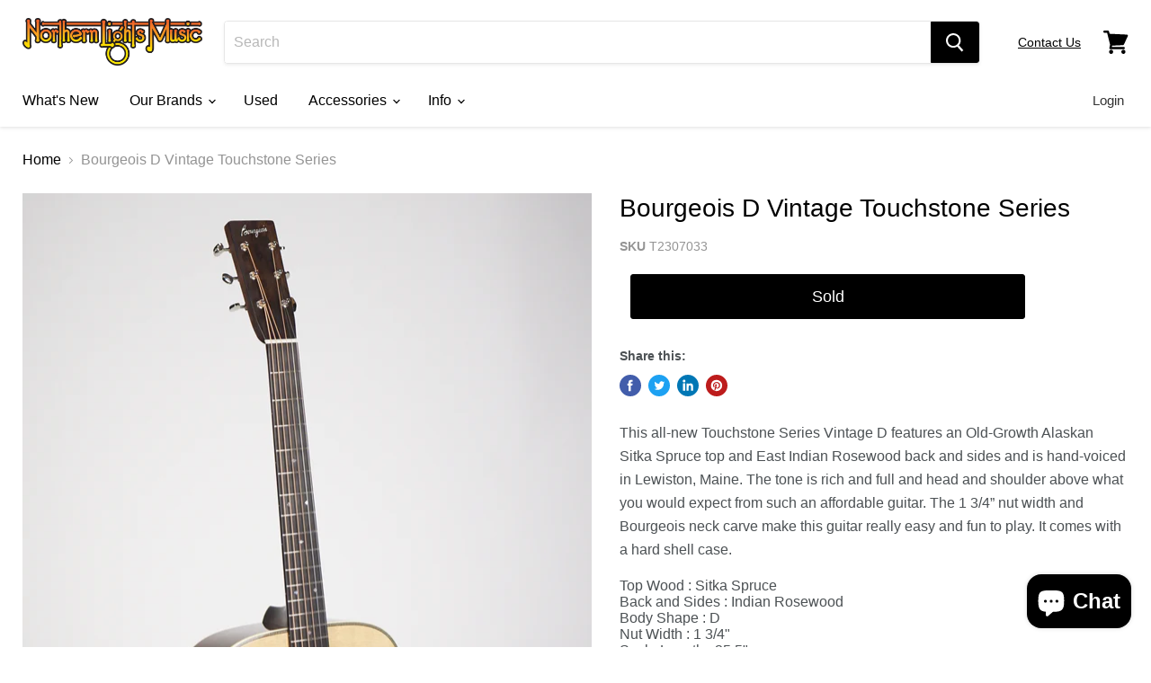

--- FILE ---
content_type: text/html; charset=utf-8
request_url: https://northernlightsmusic.com/products/bourgeois-d-vintage-touchstone-series-2
body_size: 38366
content:
<!doctype html>
<html class="no-js no-touch" lang="en">
  <head>
    <meta charset="utf-8">
    <meta http-equiv="x-ua-compatible" content="IE=edge">
	
    <link rel="preconnect" href="https://cdn.shopify.com">
    <link rel="preconnect" href="https://fonts.shopifycdn.com">
    <link rel="preconnect" href="https://v.shopify.com">
    <link rel="preconnect" href="https://cdn.shopifycloud.com">

    <title>Bourgeois D Vintage Touchstone Series — Northern Lights Music</title>

    
      <meta name="description" content="This all-new Touchstone Series Vintage D features an Old-Growth Alaskan Sitka Spruce top and East Indian Rosewood back and sides and is hand-voiced in Lewiston, Maine. The tone is rich and full and head and shoulder above what you would expect from such an affordable guitar. The 1 3/4” nut width and Bourgeois neck carv">
    

    
  <link rel="shortcut icon" href="//northernlightsmusic.com/cdn/shop/files/NLM_square_32x32.png?v=1614309399" type="image/png">


    
      <link rel="canonical" href="https://northernlightsmusic.com/products/bourgeois-d-vintage-touchstone-series-2" />
    

    <meta name="viewport" content="width=device-width">

    
    















<meta property="og:site_name" content="Northern Lights Music">
<meta property="og:url" content="https://northernlightsmusic.com/products/bourgeois-d-vintage-touchstone-series-2">
<meta property="og:title" content="Bourgeois D Vintage Touchstone Series">
<meta property="og:type" content="website">
<meta property="og:description" content="This all-new Touchstone Series Vintage D features an Old-Growth Alaskan Sitka Spruce top and East Indian Rosewood back and sides and is hand-voiced in Lewiston, Maine. The tone is rich and full and head and shoulder above what you would expect from such an affordable guitar. The 1 3/4” nut width and Bourgeois neck carv">




    
    
    

    
    
    <meta
      property="og:image"
      content="https://northernlightsmusic.com/cdn/shop/files/DSC08742_1200x1797.jpg?v=1697822823"
    />
    <meta
      property="og:image:secure_url"
      content="https://northernlightsmusic.com/cdn/shop/files/DSC08742_1200x1797.jpg?v=1697822823"
    />
    <meta property="og:image:width" content="1200" />
    <meta property="og:image:height" content="1797" />
    
    
    <meta property="og:image:alt" content="Social media image" />
  
















<meta name="twitter:title" content="Bourgeois D Vintage Touchstone Series">
<meta name="twitter:description" content="This all-new Touchstone Series Vintage D features an Old-Growth Alaskan Sitka Spruce top and East Indian Rosewood back and sides and is hand-voiced in Lewiston, Maine. The tone is rich and full and head and shoulder above what you would expect from such an affordable guitar. The 1 3/4” nut width and Bourgeois neck carv">


    
    
    
      
      
      <meta name="twitter:card" content="summary">
    
    
    <meta
      property="twitter:image"
      content="https://northernlightsmusic.com/cdn/shop/files/DSC08742_1200x1200_crop_center.jpg?v=1697822823"
    />
    <meta property="twitter:image:width" content="1200" />
    <meta property="twitter:image:height" content="1200" />
    
    
    <meta property="twitter:image:alt" content="Social media image" />
  



    <link rel="preload" href="" as="font" crossorigin="anonymous">
    <link rel="preload" as="style" href="//northernlightsmusic.com/cdn/shop/t/7/assets/theme.css?v=116521454760537714411764092949">

    <script>window.performance && window.performance.mark && window.performance.mark('shopify.content_for_header.start');</script><meta name="google-site-verification" content="QPpZDhe7wVhvDCrNwtqKF1ZoMjGdkY2xXKgq4IQ5xVo">
<meta id="shopify-digital-wallet" name="shopify-digital-wallet" content="/43339415704/digital_wallets/dialog">
<meta name="shopify-checkout-api-token" content="7b83ce70c7dbcff9800f6dc42d40d622">
<meta id="in-context-paypal-metadata" data-shop-id="43339415704" data-venmo-supported="false" data-environment="production" data-locale="en_US" data-paypal-v4="true" data-currency="USD">
<link rel="alternate" type="application/json+oembed" href="https://northernlightsmusic.com/products/bourgeois-d-vintage-touchstone-series-2.oembed">
<script async="async" src="/checkouts/internal/preloads.js?locale=en-US"></script>
<link rel="preconnect" href="https://shop.app" crossorigin="anonymous">
<script async="async" src="https://shop.app/checkouts/internal/preloads.js?locale=en-US&shop_id=43339415704" crossorigin="anonymous"></script>
<script id="apple-pay-shop-capabilities" type="application/json">{"shopId":43339415704,"countryCode":"US","currencyCode":"USD","merchantCapabilities":["supports3DS"],"merchantId":"gid:\/\/shopify\/Shop\/43339415704","merchantName":"Northern Lights Music","requiredBillingContactFields":["postalAddress","email","phone"],"requiredShippingContactFields":["postalAddress","email","phone"],"shippingType":"shipping","supportedNetworks":["visa","masterCard","amex","discover","elo","jcb"],"total":{"type":"pending","label":"Northern Lights Music","amount":"1.00"},"shopifyPaymentsEnabled":true,"supportsSubscriptions":true}</script>
<script id="shopify-features" type="application/json">{"accessToken":"7b83ce70c7dbcff9800f6dc42d40d622","betas":["rich-media-storefront-analytics"],"domain":"northernlightsmusic.com","predictiveSearch":true,"shopId":43339415704,"locale":"en"}</script>
<script>var Shopify = Shopify || {};
Shopify.shop = "northern-lights-music.myshopify.com";
Shopify.locale = "en";
Shopify.currency = {"active":"USD","rate":"1.0"};
Shopify.country = "US";
Shopify.theme = {"name":"Empire","id":114872254616,"schema_name":"Empire","schema_version":"5.7.1","theme_store_id":838,"role":"main"};
Shopify.theme.handle = "null";
Shopify.theme.style = {"id":null,"handle":null};
Shopify.cdnHost = "northernlightsmusic.com/cdn";
Shopify.routes = Shopify.routes || {};
Shopify.routes.root = "/";</script>
<script type="module">!function(o){(o.Shopify=o.Shopify||{}).modules=!0}(window);</script>
<script>!function(o){function n(){var o=[];function n(){o.push(Array.prototype.slice.apply(arguments))}return n.q=o,n}var t=o.Shopify=o.Shopify||{};t.loadFeatures=n(),t.autoloadFeatures=n()}(window);</script>
<script>
  window.ShopifyPay = window.ShopifyPay || {};
  window.ShopifyPay.apiHost = "shop.app\/pay";
  window.ShopifyPay.redirectState = null;
</script>
<script id="shop-js-analytics" type="application/json">{"pageType":"product"}</script>
<script defer="defer" async type="module" src="//northernlightsmusic.com/cdn/shopifycloud/shop-js/modules/v2/client.init-shop-cart-sync_BApSsMSl.en.esm.js"></script>
<script defer="defer" async type="module" src="//northernlightsmusic.com/cdn/shopifycloud/shop-js/modules/v2/chunk.common_CBoos6YZ.esm.js"></script>
<script type="module">
  await import("//northernlightsmusic.com/cdn/shopifycloud/shop-js/modules/v2/client.init-shop-cart-sync_BApSsMSl.en.esm.js");
await import("//northernlightsmusic.com/cdn/shopifycloud/shop-js/modules/v2/chunk.common_CBoos6YZ.esm.js");

  window.Shopify.SignInWithShop?.initShopCartSync?.({"fedCMEnabled":true,"windoidEnabled":true});

</script>
<script>
  window.Shopify = window.Shopify || {};
  if (!window.Shopify.featureAssets) window.Shopify.featureAssets = {};
  window.Shopify.featureAssets['shop-js'] = {"shop-cart-sync":["modules/v2/client.shop-cart-sync_DJczDl9f.en.esm.js","modules/v2/chunk.common_CBoos6YZ.esm.js"],"init-fed-cm":["modules/v2/client.init-fed-cm_BzwGC0Wi.en.esm.js","modules/v2/chunk.common_CBoos6YZ.esm.js"],"init-windoid":["modules/v2/client.init-windoid_BS26ThXS.en.esm.js","modules/v2/chunk.common_CBoos6YZ.esm.js"],"shop-cash-offers":["modules/v2/client.shop-cash-offers_DthCPNIO.en.esm.js","modules/v2/chunk.common_CBoos6YZ.esm.js","modules/v2/chunk.modal_Bu1hFZFC.esm.js"],"shop-button":["modules/v2/client.shop-button_D_JX508o.en.esm.js","modules/v2/chunk.common_CBoos6YZ.esm.js"],"init-shop-email-lookup-coordinator":["modules/v2/client.init-shop-email-lookup-coordinator_DFwWcvrS.en.esm.js","modules/v2/chunk.common_CBoos6YZ.esm.js"],"shop-toast-manager":["modules/v2/client.shop-toast-manager_tEhgP2F9.en.esm.js","modules/v2/chunk.common_CBoos6YZ.esm.js"],"shop-login-button":["modules/v2/client.shop-login-button_DwLgFT0K.en.esm.js","modules/v2/chunk.common_CBoos6YZ.esm.js","modules/v2/chunk.modal_Bu1hFZFC.esm.js"],"avatar":["modules/v2/client.avatar_BTnouDA3.en.esm.js"],"init-shop-cart-sync":["modules/v2/client.init-shop-cart-sync_BApSsMSl.en.esm.js","modules/v2/chunk.common_CBoos6YZ.esm.js"],"pay-button":["modules/v2/client.pay-button_BuNmcIr_.en.esm.js","modules/v2/chunk.common_CBoos6YZ.esm.js"],"init-shop-for-new-customer-accounts":["modules/v2/client.init-shop-for-new-customer-accounts_DrjXSI53.en.esm.js","modules/v2/client.shop-login-button_DwLgFT0K.en.esm.js","modules/v2/chunk.common_CBoos6YZ.esm.js","modules/v2/chunk.modal_Bu1hFZFC.esm.js"],"init-customer-accounts-sign-up":["modules/v2/client.init-customer-accounts-sign-up_TlVCiykN.en.esm.js","modules/v2/client.shop-login-button_DwLgFT0K.en.esm.js","modules/v2/chunk.common_CBoos6YZ.esm.js","modules/v2/chunk.modal_Bu1hFZFC.esm.js"],"shop-follow-button":["modules/v2/client.shop-follow-button_C5D3XtBb.en.esm.js","modules/v2/chunk.common_CBoos6YZ.esm.js","modules/v2/chunk.modal_Bu1hFZFC.esm.js"],"checkout-modal":["modules/v2/client.checkout-modal_8TC_1FUY.en.esm.js","modules/v2/chunk.common_CBoos6YZ.esm.js","modules/v2/chunk.modal_Bu1hFZFC.esm.js"],"init-customer-accounts":["modules/v2/client.init-customer-accounts_C0Oh2ljF.en.esm.js","modules/v2/client.shop-login-button_DwLgFT0K.en.esm.js","modules/v2/chunk.common_CBoos6YZ.esm.js","modules/v2/chunk.modal_Bu1hFZFC.esm.js"],"lead-capture":["modules/v2/client.lead-capture_Cq0gfm7I.en.esm.js","modules/v2/chunk.common_CBoos6YZ.esm.js","modules/v2/chunk.modal_Bu1hFZFC.esm.js"],"shop-login":["modules/v2/client.shop-login_BmtnoEUo.en.esm.js","modules/v2/chunk.common_CBoos6YZ.esm.js","modules/v2/chunk.modal_Bu1hFZFC.esm.js"],"payment-terms":["modules/v2/client.payment-terms_BHOWV7U_.en.esm.js","modules/v2/chunk.common_CBoos6YZ.esm.js","modules/v2/chunk.modal_Bu1hFZFC.esm.js"]};
</script>
<script>(function() {
  var isLoaded = false;
  function asyncLoad() {
    if (isLoaded) return;
    isLoaded = true;
    var urls = ["https:\/\/cdn.shopify.com\/s\/files\/1\/0433\/3941\/5704\/t\/7\/assets\/affirmShopify.js?v=1691687828\u0026shop=northern-lights-music.myshopify.com"];
    for (var i = 0; i < urls.length; i++) {
      var s = document.createElement('script');
      s.type = 'text/javascript';
      s.async = true;
      s.src = urls[i];
      var x = document.getElementsByTagName('script')[0];
      x.parentNode.insertBefore(s, x);
    }
  };
  if(window.attachEvent) {
    window.attachEvent('onload', asyncLoad);
  } else {
    window.addEventListener('load', asyncLoad, false);
  }
})();</script>
<script id="__st">var __st={"a":43339415704,"offset":-18000,"reqid":"5009f8a3-e9c0-4aa1-a71f-dff2f43c3f68-1768859480","pageurl":"northernlightsmusic.com\/products\/bourgeois-d-vintage-touchstone-series-2","u":"2d1fac6eb694","p":"product","rtyp":"product","rid":8205789462774};</script>
<script>window.ShopifyPaypalV4VisibilityTracking = true;</script>
<script id="captcha-bootstrap">!function(){'use strict';const t='contact',e='account',n='new_comment',o=[[t,t],['blogs',n],['comments',n],[t,'customer']],c=[[e,'customer_login'],[e,'guest_login'],[e,'recover_customer_password'],[e,'create_customer']],r=t=>t.map((([t,e])=>`form[action*='/${t}']:not([data-nocaptcha='true']) input[name='form_type'][value='${e}']`)).join(','),a=t=>()=>t?[...document.querySelectorAll(t)].map((t=>t.form)):[];function s(){const t=[...o],e=r(t);return a(e)}const i='password',u='form_key',d=['recaptcha-v3-token','g-recaptcha-response','h-captcha-response',i],f=()=>{try{return window.sessionStorage}catch{return}},m='__shopify_v',_=t=>t.elements[u];function p(t,e,n=!1){try{const o=window.sessionStorage,c=JSON.parse(o.getItem(e)),{data:r}=function(t){const{data:e,action:n}=t;return t[m]||n?{data:e,action:n}:{data:t,action:n}}(c);for(const[e,n]of Object.entries(r))t.elements[e]&&(t.elements[e].value=n);n&&o.removeItem(e)}catch(o){console.error('form repopulation failed',{error:o})}}const l='form_type',E='cptcha';function T(t){t.dataset[E]=!0}const w=window,h=w.document,L='Shopify',v='ce_forms',y='captcha';let A=!1;((t,e)=>{const n=(g='f06e6c50-85a8-45c8-87d0-21a2b65856fe',I='https://cdn.shopify.com/shopifycloud/storefront-forms-hcaptcha/ce_storefront_forms_captcha_hcaptcha.v1.5.2.iife.js',D={infoText:'Protected by hCaptcha',privacyText:'Privacy',termsText:'Terms'},(t,e,n)=>{const o=w[L][v],c=o.bindForm;if(c)return c(t,g,e,D).then(n);var r;o.q.push([[t,g,e,D],n]),r=I,A||(h.body.append(Object.assign(h.createElement('script'),{id:'captcha-provider',async:!0,src:r})),A=!0)});var g,I,D;w[L]=w[L]||{},w[L][v]=w[L][v]||{},w[L][v].q=[],w[L][y]=w[L][y]||{},w[L][y].protect=function(t,e){n(t,void 0,e),T(t)},Object.freeze(w[L][y]),function(t,e,n,w,h,L){const[v,y,A,g]=function(t,e,n){const i=e?o:[],u=t?c:[],d=[...i,...u],f=r(d),m=r(i),_=r(d.filter((([t,e])=>n.includes(e))));return[a(f),a(m),a(_),s()]}(w,h,L),I=t=>{const e=t.target;return e instanceof HTMLFormElement?e:e&&e.form},D=t=>v().includes(t);t.addEventListener('submit',(t=>{const e=I(t);if(!e)return;const n=D(e)&&!e.dataset.hcaptchaBound&&!e.dataset.recaptchaBound,o=_(e),c=g().includes(e)&&(!o||!o.value);(n||c)&&t.preventDefault(),c&&!n&&(function(t){try{if(!f())return;!function(t){const e=f();if(!e)return;const n=_(t);if(!n)return;const o=n.value;o&&e.removeItem(o)}(t);const e=Array.from(Array(32),(()=>Math.random().toString(36)[2])).join('');!function(t,e){_(t)||t.append(Object.assign(document.createElement('input'),{type:'hidden',name:u})),t.elements[u].value=e}(t,e),function(t,e){const n=f();if(!n)return;const o=[...t.querySelectorAll(`input[type='${i}']`)].map((({name:t})=>t)),c=[...d,...o],r={};for(const[a,s]of new FormData(t).entries())c.includes(a)||(r[a]=s);n.setItem(e,JSON.stringify({[m]:1,action:t.action,data:r}))}(t,e)}catch(e){console.error('failed to persist form',e)}}(e),e.submit())}));const S=(t,e)=>{t&&!t.dataset[E]&&(n(t,e.some((e=>e===t))),T(t))};for(const o of['focusin','change'])t.addEventListener(o,(t=>{const e=I(t);D(e)&&S(e,y())}));const B=e.get('form_key'),M=e.get(l),P=B&&M;t.addEventListener('DOMContentLoaded',(()=>{const t=y();if(P)for(const e of t)e.elements[l].value===M&&p(e,B);[...new Set([...A(),...v().filter((t=>'true'===t.dataset.shopifyCaptcha))])].forEach((e=>S(e,t)))}))}(h,new URLSearchParams(w.location.search),n,t,e,['guest_login'])})(!0,!0)}();</script>
<script integrity="sha256-4kQ18oKyAcykRKYeNunJcIwy7WH5gtpwJnB7kiuLZ1E=" data-source-attribution="shopify.loadfeatures" defer="defer" src="//northernlightsmusic.com/cdn/shopifycloud/storefront/assets/storefront/load_feature-a0a9edcb.js" crossorigin="anonymous"></script>
<script crossorigin="anonymous" defer="defer" src="//northernlightsmusic.com/cdn/shopifycloud/storefront/assets/shopify_pay/storefront-65b4c6d7.js?v=20250812"></script>
<script data-source-attribution="shopify.dynamic_checkout.dynamic.init">var Shopify=Shopify||{};Shopify.PaymentButton=Shopify.PaymentButton||{isStorefrontPortableWallets:!0,init:function(){window.Shopify.PaymentButton.init=function(){};var t=document.createElement("script");t.src="https://northernlightsmusic.com/cdn/shopifycloud/portable-wallets/latest/portable-wallets.en.js",t.type="module",document.head.appendChild(t)}};
</script>
<script data-source-attribution="shopify.dynamic_checkout.buyer_consent">
  function portableWalletsHideBuyerConsent(e){var t=document.getElementById("shopify-buyer-consent"),n=document.getElementById("shopify-subscription-policy-button");t&&n&&(t.classList.add("hidden"),t.setAttribute("aria-hidden","true"),n.removeEventListener("click",e))}function portableWalletsShowBuyerConsent(e){var t=document.getElementById("shopify-buyer-consent"),n=document.getElementById("shopify-subscription-policy-button");t&&n&&(t.classList.remove("hidden"),t.removeAttribute("aria-hidden"),n.addEventListener("click",e))}window.Shopify?.PaymentButton&&(window.Shopify.PaymentButton.hideBuyerConsent=portableWalletsHideBuyerConsent,window.Shopify.PaymentButton.showBuyerConsent=portableWalletsShowBuyerConsent);
</script>
<script data-source-attribution="shopify.dynamic_checkout.cart.bootstrap">document.addEventListener("DOMContentLoaded",(function(){function t(){return document.querySelector("shopify-accelerated-checkout-cart, shopify-accelerated-checkout")}if(t())Shopify.PaymentButton.init();else{new MutationObserver((function(e,n){t()&&(Shopify.PaymentButton.init(),n.disconnect())})).observe(document.body,{childList:!0,subtree:!0})}}));
</script>
<link id="shopify-accelerated-checkout-styles" rel="stylesheet" media="screen" href="https://northernlightsmusic.com/cdn/shopifycloud/portable-wallets/latest/accelerated-checkout-backwards-compat.css" crossorigin="anonymous">
<style id="shopify-accelerated-checkout-cart">
        #shopify-buyer-consent {
  margin-top: 1em;
  display: inline-block;
  width: 100%;
}

#shopify-buyer-consent.hidden {
  display: none;
}

#shopify-subscription-policy-button {
  background: none;
  border: none;
  padding: 0;
  text-decoration: underline;
  font-size: inherit;
  cursor: pointer;
}

#shopify-subscription-policy-button::before {
  box-shadow: none;
}

      </style>

<script>window.performance && window.performance.mark && window.performance.mark('shopify.content_for_header.end');</script>

    <link href="//northernlightsmusic.com/cdn/shop/t/7/assets/theme.css?v=116521454760537714411764092949" rel="stylesheet" type="text/css" media="all" />

    
    <script>
      window.Theme = window.Theme || {};
      window.Theme.routes = {
        "root_url": "/",
        "account_url": "/account",
        "account_login_url": "/account/login",
        "account_logout_url": "/account/logout",
        "account_register_url": "/account/register",
        "account_addresses_url": "/account/addresses",
        "collections_url": "/collections",
        "all_products_collection_url": "/collections/all",
        "search_url": "/search",
        "cart_url": "/cart",
        "cart_add_url": "/cart/add",
        "cart_change_url": "/cart/change",
        "cart_clear_url": "/cart/clear",
        "product_recommendations_url": "/recommendations/products",
      };
    </script>
    

  
<!--begin-boost-pfs-filter-css-->
  <link rel="preload stylesheet" href="//northernlightsmusic.com/cdn/shop/t/7/assets/boost-pfs-instant-search.scss.css?v=148598063804269275231605368078" as="style"><link href="//northernlightsmusic.com/cdn/shop/t/7/assets/boost-pfs-custom.scss.css?v=121758840794410395791605368084" rel="stylesheet" type="text/css" media="all" />
<style data-id="boost-pfs-style" type="text/css">
      .boost-pfs-filter-option-title-text {}

     .boost-pfs-filter-tree-v .boost-pfs-filter-option-title-text:before {}
      .boost-pfs-filter-tree-v .boost-pfs-filter-option.boost-pfs-filter-option-collapsed .boost-pfs-filter-option-title-text:before {}
      .boost-pfs-filter-tree-h .boost-pfs-filter-option-title-heading:before {
        border-right-color: ;
        border-bottom-color: ;
      }

      .boost-pfs-filter-option-content .boost-pfs-filter-option-item-list .boost-pfs-filter-option-item button,
      .boost-pfs-filter-option-content .boost-pfs-filter-option-item-list .boost-pfs-filter-option-item .boost-pfs-filter-button,
      .boost-pfs-filter-option-range-amount input,
      .boost-pfs-filter-tree-v .boost-pfs-filter-refine-by .boost-pfs-filter-refine-by-items .refine-by-item,
      .boost-pfs-filter-refine-by-wrapper-v .boost-pfs-filter-refine-by .boost-pfs-filter-refine-by-items .refine-by-item,
      .boost-pfs-filter-refine-by .boost-pfs-filter-option-title,
      .boost-pfs-filter-refine-by .boost-pfs-filter-refine-by-items .refine-by-item>a,
      .boost-pfs-filter-refine-by>span,
      .boost-pfs-filter-clear,
      .boost-pfs-filter-clear-all{}

      .boost-pfs-filter-option-multi-level-collections .boost-pfs-filter-option-multi-level-list .boost-pfs-filter-option-item .boost-pfs-filter-button-arrow .boost-pfs-arrow:before,
      .boost-pfs-filter-option-multi-level-tag .boost-pfs-filter-option-multi-level-list .boost-pfs-filter-option-item .boost-pfs-filter-button-arrow .boost-pfs-arrow:before {}

      .boost-pfs-filter-refine-by .boost-pfs-filter-refine-by-items .refine-by-item .boost-pfs-filter-clear:before,
      .boost-pfs-filter-refine-by .boost-pfs-filter-refine-by-items .refine-by-item .boost-pfs-filter-clear:after {
        background: ;
      }

      .boost-pfs-filter-tree-mobile-button button,
      .boost-pfs-filter-top-sorting-mobile button {}
      .boost-pfs-filter-top-sorting-mobile button>span:after {}
    </style>
<!--end-boost-pfs-filter-css-->



<script src="https://cdn.shopify.com/extensions/19689677-6488-4a31-adf3-fcf4359c5fd9/forms-2295/assets/shopify-forms-loader.js" type="text/javascript" defer="defer"></script>
<script src="https://cdn.shopify.com/extensions/7bc9bb47-adfa-4267-963e-cadee5096caf/inbox-1252/assets/inbox-chat-loader.js" type="text/javascript" defer="defer"></script>
<link href="https://monorail-edge.shopifysvc.com" rel="dns-prefetch">
<script>(function(){if ("sendBeacon" in navigator && "performance" in window) {try {var session_token_from_headers = performance.getEntriesByType('navigation')[0].serverTiming.find(x => x.name == '_s').description;} catch {var session_token_from_headers = undefined;}var session_cookie_matches = document.cookie.match(/_shopify_s=([^;]*)/);var session_token_from_cookie = session_cookie_matches && session_cookie_matches.length === 2 ? session_cookie_matches[1] : "";var session_token = session_token_from_headers || session_token_from_cookie || "";function handle_abandonment_event(e) {var entries = performance.getEntries().filter(function(entry) {return /monorail-edge.shopifysvc.com/.test(entry.name);});if (!window.abandonment_tracked && entries.length === 0) {window.abandonment_tracked = true;var currentMs = Date.now();var navigation_start = performance.timing.navigationStart;var payload = {shop_id: 43339415704,url: window.location.href,navigation_start,duration: currentMs - navigation_start,session_token,page_type: "product"};window.navigator.sendBeacon("https://monorail-edge.shopifysvc.com/v1/produce", JSON.stringify({schema_id: "online_store_buyer_site_abandonment/1.1",payload: payload,metadata: {event_created_at_ms: currentMs,event_sent_at_ms: currentMs}}));}}window.addEventListener('pagehide', handle_abandonment_event);}}());</script>
<script id="web-pixels-manager-setup">(function e(e,d,r,n,o){if(void 0===o&&(o={}),!Boolean(null===(a=null===(i=window.Shopify)||void 0===i?void 0:i.analytics)||void 0===a?void 0:a.replayQueue)){var i,a;window.Shopify=window.Shopify||{};var t=window.Shopify;t.analytics=t.analytics||{};var s=t.analytics;s.replayQueue=[],s.publish=function(e,d,r){return s.replayQueue.push([e,d,r]),!0};try{self.performance.mark("wpm:start")}catch(e){}var l=function(){var e={modern:/Edge?\/(1{2}[4-9]|1[2-9]\d|[2-9]\d{2}|\d{4,})\.\d+(\.\d+|)|Firefox\/(1{2}[4-9]|1[2-9]\d|[2-9]\d{2}|\d{4,})\.\d+(\.\d+|)|Chrom(ium|e)\/(9{2}|\d{3,})\.\d+(\.\d+|)|(Maci|X1{2}).+ Version\/(15\.\d+|(1[6-9]|[2-9]\d|\d{3,})\.\d+)([,.]\d+|)( \(\w+\)|)( Mobile\/\w+|) Safari\/|Chrome.+OPR\/(9{2}|\d{3,})\.\d+\.\d+|(CPU[ +]OS|iPhone[ +]OS|CPU[ +]iPhone|CPU IPhone OS|CPU iPad OS)[ +]+(15[._]\d+|(1[6-9]|[2-9]\d|\d{3,})[._]\d+)([._]\d+|)|Android:?[ /-](13[3-9]|1[4-9]\d|[2-9]\d{2}|\d{4,})(\.\d+|)(\.\d+|)|Android.+Firefox\/(13[5-9]|1[4-9]\d|[2-9]\d{2}|\d{4,})\.\d+(\.\d+|)|Android.+Chrom(ium|e)\/(13[3-9]|1[4-9]\d|[2-9]\d{2}|\d{4,})\.\d+(\.\d+|)|SamsungBrowser\/([2-9]\d|\d{3,})\.\d+/,legacy:/Edge?\/(1[6-9]|[2-9]\d|\d{3,})\.\d+(\.\d+|)|Firefox\/(5[4-9]|[6-9]\d|\d{3,})\.\d+(\.\d+|)|Chrom(ium|e)\/(5[1-9]|[6-9]\d|\d{3,})\.\d+(\.\d+|)([\d.]+$|.*Safari\/(?![\d.]+ Edge\/[\d.]+$))|(Maci|X1{2}).+ Version\/(10\.\d+|(1[1-9]|[2-9]\d|\d{3,})\.\d+)([,.]\d+|)( \(\w+\)|)( Mobile\/\w+|) Safari\/|Chrome.+OPR\/(3[89]|[4-9]\d|\d{3,})\.\d+\.\d+|(CPU[ +]OS|iPhone[ +]OS|CPU[ +]iPhone|CPU IPhone OS|CPU iPad OS)[ +]+(10[._]\d+|(1[1-9]|[2-9]\d|\d{3,})[._]\d+)([._]\d+|)|Android:?[ /-](13[3-9]|1[4-9]\d|[2-9]\d{2}|\d{4,})(\.\d+|)(\.\d+|)|Mobile Safari.+OPR\/([89]\d|\d{3,})\.\d+\.\d+|Android.+Firefox\/(13[5-9]|1[4-9]\d|[2-9]\d{2}|\d{4,})\.\d+(\.\d+|)|Android.+Chrom(ium|e)\/(13[3-9]|1[4-9]\d|[2-9]\d{2}|\d{4,})\.\d+(\.\d+|)|Android.+(UC? ?Browser|UCWEB|U3)[ /]?(15\.([5-9]|\d{2,})|(1[6-9]|[2-9]\d|\d{3,})\.\d+)\.\d+|SamsungBrowser\/(5\.\d+|([6-9]|\d{2,})\.\d+)|Android.+MQ{2}Browser\/(14(\.(9|\d{2,})|)|(1[5-9]|[2-9]\d|\d{3,})(\.\d+|))(\.\d+|)|K[Aa][Ii]OS\/(3\.\d+|([4-9]|\d{2,})\.\d+)(\.\d+|)/},d=e.modern,r=e.legacy,n=navigator.userAgent;return n.match(d)?"modern":n.match(r)?"legacy":"unknown"}(),u="modern"===l?"modern":"legacy",c=(null!=n?n:{modern:"",legacy:""})[u],f=function(e){return[e.baseUrl,"/wpm","/b",e.hashVersion,"modern"===e.buildTarget?"m":"l",".js"].join("")}({baseUrl:d,hashVersion:r,buildTarget:u}),m=function(e){var d=e.version,r=e.bundleTarget,n=e.surface,o=e.pageUrl,i=e.monorailEndpoint;return{emit:function(e){var a=e.status,t=e.errorMsg,s=(new Date).getTime(),l=JSON.stringify({metadata:{event_sent_at_ms:s},events:[{schema_id:"web_pixels_manager_load/3.1",payload:{version:d,bundle_target:r,page_url:o,status:a,surface:n,error_msg:t},metadata:{event_created_at_ms:s}}]});if(!i)return console&&console.warn&&console.warn("[Web Pixels Manager] No Monorail endpoint provided, skipping logging."),!1;try{return self.navigator.sendBeacon.bind(self.navigator)(i,l)}catch(e){}var u=new XMLHttpRequest;try{return u.open("POST",i,!0),u.setRequestHeader("Content-Type","text/plain"),u.send(l),!0}catch(e){return console&&console.warn&&console.warn("[Web Pixels Manager] Got an unhandled error while logging to Monorail."),!1}}}}({version:r,bundleTarget:l,surface:e.surface,pageUrl:self.location.href,monorailEndpoint:e.monorailEndpoint});try{o.browserTarget=l,function(e){var d=e.src,r=e.async,n=void 0===r||r,o=e.onload,i=e.onerror,a=e.sri,t=e.scriptDataAttributes,s=void 0===t?{}:t,l=document.createElement("script"),u=document.querySelector("head"),c=document.querySelector("body");if(l.async=n,l.src=d,a&&(l.integrity=a,l.crossOrigin="anonymous"),s)for(var f in s)if(Object.prototype.hasOwnProperty.call(s,f))try{l.dataset[f]=s[f]}catch(e){}if(o&&l.addEventListener("load",o),i&&l.addEventListener("error",i),u)u.appendChild(l);else{if(!c)throw new Error("Did not find a head or body element to append the script");c.appendChild(l)}}({src:f,async:!0,onload:function(){if(!function(){var e,d;return Boolean(null===(d=null===(e=window.Shopify)||void 0===e?void 0:e.analytics)||void 0===d?void 0:d.initialized)}()){var d=window.webPixelsManager.init(e)||void 0;if(d){var r=window.Shopify.analytics;r.replayQueue.forEach((function(e){var r=e[0],n=e[1],o=e[2];d.publishCustomEvent(r,n,o)})),r.replayQueue=[],r.publish=d.publishCustomEvent,r.visitor=d.visitor,r.initialized=!0}}},onerror:function(){return m.emit({status:"failed",errorMsg:"".concat(f," has failed to load")})},sri:function(e){var d=/^sha384-[A-Za-z0-9+/=]+$/;return"string"==typeof e&&d.test(e)}(c)?c:"",scriptDataAttributes:o}),m.emit({status:"loading"})}catch(e){m.emit({status:"failed",errorMsg:(null==e?void 0:e.message)||"Unknown error"})}}})({shopId: 43339415704,storefrontBaseUrl: "https://northernlightsmusic.com",extensionsBaseUrl: "https://extensions.shopifycdn.com/cdn/shopifycloud/web-pixels-manager",monorailEndpoint: "https://monorail-edge.shopifysvc.com/unstable/produce_batch",surface: "storefront-renderer",enabledBetaFlags: ["2dca8a86"],webPixelsConfigList: [{"id":"537559286","configuration":"{\"config\":\"{\\\"pixel_id\\\":\\\"G-EPNXW2Z297\\\",\\\"target_country\\\":\\\"US\\\",\\\"gtag_events\\\":[{\\\"type\\\":\\\"search\\\",\\\"action_label\\\":[\\\"G-EPNXW2Z297\\\",\\\"AW-903330072\\\/obCeCPq83uMBEJjy3q4D\\\"]},{\\\"type\\\":\\\"begin_checkout\\\",\\\"action_label\\\":[\\\"G-EPNXW2Z297\\\",\\\"AW-903330072\\\/LPfJCPe83uMBEJjy3q4D\\\"]},{\\\"type\\\":\\\"view_item\\\",\\\"action_label\\\":[\\\"G-EPNXW2Z297\\\",\\\"AW-903330072\\\/aOpoCPG83uMBEJjy3q4D\\\",\\\"MC-XL492EMGNW\\\"]},{\\\"type\\\":\\\"purchase\\\",\\\"action_label\\\":[\\\"G-EPNXW2Z297\\\",\\\"AW-903330072\\\/uQHECO683uMBEJjy3q4D\\\",\\\"MC-XL492EMGNW\\\"]},{\\\"type\\\":\\\"page_view\\\",\\\"action_label\\\":[\\\"G-EPNXW2Z297\\\",\\\"AW-903330072\\\/bIu6COu83uMBEJjy3q4D\\\",\\\"MC-XL492EMGNW\\\"]},{\\\"type\\\":\\\"add_payment_info\\\",\\\"action_label\\\":[\\\"G-EPNXW2Z297\\\",\\\"AW-903330072\\\/0R3uCP283uMBEJjy3q4D\\\"]},{\\\"type\\\":\\\"add_to_cart\\\",\\\"action_label\\\":[\\\"G-EPNXW2Z297\\\",\\\"AW-903330072\\\/kp7yCPS83uMBEJjy3q4D\\\"]}],\\\"enable_monitoring_mode\\\":false}\"}","eventPayloadVersion":"v1","runtimeContext":"OPEN","scriptVersion":"b2a88bafab3e21179ed38636efcd8a93","type":"APP","apiClientId":1780363,"privacyPurposes":[],"dataSharingAdjustments":{"protectedCustomerApprovalScopes":["read_customer_address","read_customer_email","read_customer_name","read_customer_personal_data","read_customer_phone"]}},{"id":"shopify-app-pixel","configuration":"{}","eventPayloadVersion":"v1","runtimeContext":"STRICT","scriptVersion":"0450","apiClientId":"shopify-pixel","type":"APP","privacyPurposes":["ANALYTICS","MARKETING"]},{"id":"shopify-custom-pixel","eventPayloadVersion":"v1","runtimeContext":"LAX","scriptVersion":"0450","apiClientId":"shopify-pixel","type":"CUSTOM","privacyPurposes":["ANALYTICS","MARKETING"]}],isMerchantRequest: false,initData: {"shop":{"name":"Northern Lights Music","paymentSettings":{"currencyCode":"USD"},"myshopifyDomain":"northern-lights-music.myshopify.com","countryCode":"US","storefrontUrl":"https:\/\/northernlightsmusic.com"},"customer":null,"cart":null,"checkout":null,"productVariants":[{"price":{"amount":2969.0,"currencyCode":"USD"},"product":{"title":"Bourgeois D Vintage Touchstone Series","vendor":"Bourgeois Guitars","id":"8205789462774","untranslatedTitle":"Bourgeois D Vintage Touchstone Series","url":"\/products\/bourgeois-d-vintage-touchstone-series-2","type":"Acoustic"},"id":"45521577476342","image":{"src":"\/\/northernlightsmusic.com\/cdn\/shop\/files\/DSC08742.jpg?v=1697822823"},"sku":"T2307033","title":"Default Title","untranslatedTitle":"Default Title"}],"purchasingCompany":null},},"https://northernlightsmusic.com/cdn","fcfee988w5aeb613cpc8e4bc33m6693e112",{"modern":"","legacy":""},{"shopId":"43339415704","storefrontBaseUrl":"https:\/\/northernlightsmusic.com","extensionBaseUrl":"https:\/\/extensions.shopifycdn.com\/cdn\/shopifycloud\/web-pixels-manager","surface":"storefront-renderer","enabledBetaFlags":"[\"2dca8a86\"]","isMerchantRequest":"false","hashVersion":"fcfee988w5aeb613cpc8e4bc33m6693e112","publish":"custom","events":"[[\"page_viewed\",{}],[\"product_viewed\",{\"productVariant\":{\"price\":{\"amount\":2969.0,\"currencyCode\":\"USD\"},\"product\":{\"title\":\"Bourgeois D Vintage Touchstone Series\",\"vendor\":\"Bourgeois Guitars\",\"id\":\"8205789462774\",\"untranslatedTitle\":\"Bourgeois D Vintage Touchstone Series\",\"url\":\"\/products\/bourgeois-d-vintage-touchstone-series-2\",\"type\":\"Acoustic\"},\"id\":\"45521577476342\",\"image\":{\"src\":\"\/\/northernlightsmusic.com\/cdn\/shop\/files\/DSC08742.jpg?v=1697822823\"},\"sku\":\"T2307033\",\"title\":\"Default Title\",\"untranslatedTitle\":\"Default Title\"}}]]"});</script><script>
  window.ShopifyAnalytics = window.ShopifyAnalytics || {};
  window.ShopifyAnalytics.meta = window.ShopifyAnalytics.meta || {};
  window.ShopifyAnalytics.meta.currency = 'USD';
  var meta = {"product":{"id":8205789462774,"gid":"gid:\/\/shopify\/Product\/8205789462774","vendor":"Bourgeois Guitars","type":"Acoustic","handle":"bourgeois-d-vintage-touchstone-series-2","variants":[{"id":45521577476342,"price":296900,"name":"Bourgeois D Vintage Touchstone Series","public_title":null,"sku":"T2307033"}],"remote":false},"page":{"pageType":"product","resourceType":"product","resourceId":8205789462774,"requestId":"5009f8a3-e9c0-4aa1-a71f-dff2f43c3f68-1768859480"}};
  for (var attr in meta) {
    window.ShopifyAnalytics.meta[attr] = meta[attr];
  }
</script>
<script class="analytics">
  (function () {
    var customDocumentWrite = function(content) {
      var jquery = null;

      if (window.jQuery) {
        jquery = window.jQuery;
      } else if (window.Checkout && window.Checkout.$) {
        jquery = window.Checkout.$;
      }

      if (jquery) {
        jquery('body').append(content);
      }
    };

    var hasLoggedConversion = function(token) {
      if (token) {
        return document.cookie.indexOf('loggedConversion=' + token) !== -1;
      }
      return false;
    }

    var setCookieIfConversion = function(token) {
      if (token) {
        var twoMonthsFromNow = new Date(Date.now());
        twoMonthsFromNow.setMonth(twoMonthsFromNow.getMonth() + 2);

        document.cookie = 'loggedConversion=' + token + '; expires=' + twoMonthsFromNow;
      }
    }

    var trekkie = window.ShopifyAnalytics.lib = window.trekkie = window.trekkie || [];
    if (trekkie.integrations) {
      return;
    }
    trekkie.methods = [
      'identify',
      'page',
      'ready',
      'track',
      'trackForm',
      'trackLink'
    ];
    trekkie.factory = function(method) {
      return function() {
        var args = Array.prototype.slice.call(arguments);
        args.unshift(method);
        trekkie.push(args);
        return trekkie;
      };
    };
    for (var i = 0; i < trekkie.methods.length; i++) {
      var key = trekkie.methods[i];
      trekkie[key] = trekkie.factory(key);
    }
    trekkie.load = function(config) {
      trekkie.config = config || {};
      trekkie.config.initialDocumentCookie = document.cookie;
      var first = document.getElementsByTagName('script')[0];
      var script = document.createElement('script');
      script.type = 'text/javascript';
      script.onerror = function(e) {
        var scriptFallback = document.createElement('script');
        scriptFallback.type = 'text/javascript';
        scriptFallback.onerror = function(error) {
                var Monorail = {
      produce: function produce(monorailDomain, schemaId, payload) {
        var currentMs = new Date().getTime();
        var event = {
          schema_id: schemaId,
          payload: payload,
          metadata: {
            event_created_at_ms: currentMs,
            event_sent_at_ms: currentMs
          }
        };
        return Monorail.sendRequest("https://" + monorailDomain + "/v1/produce", JSON.stringify(event));
      },
      sendRequest: function sendRequest(endpointUrl, payload) {
        // Try the sendBeacon API
        if (window && window.navigator && typeof window.navigator.sendBeacon === 'function' && typeof window.Blob === 'function' && !Monorail.isIos12()) {
          var blobData = new window.Blob([payload], {
            type: 'text/plain'
          });

          if (window.navigator.sendBeacon(endpointUrl, blobData)) {
            return true;
          } // sendBeacon was not successful

        } // XHR beacon

        var xhr = new XMLHttpRequest();

        try {
          xhr.open('POST', endpointUrl);
          xhr.setRequestHeader('Content-Type', 'text/plain');
          xhr.send(payload);
        } catch (e) {
          console.log(e);
        }

        return false;
      },
      isIos12: function isIos12() {
        return window.navigator.userAgent.lastIndexOf('iPhone; CPU iPhone OS 12_') !== -1 || window.navigator.userAgent.lastIndexOf('iPad; CPU OS 12_') !== -1;
      }
    };
    Monorail.produce('monorail-edge.shopifysvc.com',
      'trekkie_storefront_load_errors/1.1',
      {shop_id: 43339415704,
      theme_id: 114872254616,
      app_name: "storefront",
      context_url: window.location.href,
      source_url: "//northernlightsmusic.com/cdn/s/trekkie.storefront.cd680fe47e6c39ca5d5df5f0a32d569bc48c0f27.min.js"});

        };
        scriptFallback.async = true;
        scriptFallback.src = '//northernlightsmusic.com/cdn/s/trekkie.storefront.cd680fe47e6c39ca5d5df5f0a32d569bc48c0f27.min.js';
        first.parentNode.insertBefore(scriptFallback, first);
      };
      script.async = true;
      script.src = '//northernlightsmusic.com/cdn/s/trekkie.storefront.cd680fe47e6c39ca5d5df5f0a32d569bc48c0f27.min.js';
      first.parentNode.insertBefore(script, first);
    };
    trekkie.load(
      {"Trekkie":{"appName":"storefront","development":false,"defaultAttributes":{"shopId":43339415704,"isMerchantRequest":null,"themeId":114872254616,"themeCityHash":"18081070316938454038","contentLanguage":"en","currency":"USD","eventMetadataId":"f4de5088-1f71-4789-8d0b-da5d831155f7"},"isServerSideCookieWritingEnabled":true,"monorailRegion":"shop_domain","enabledBetaFlags":["65f19447"]},"Session Attribution":{},"S2S":{"facebookCapiEnabled":false,"source":"trekkie-storefront-renderer","apiClientId":580111}}
    );

    var loaded = false;
    trekkie.ready(function() {
      if (loaded) return;
      loaded = true;

      window.ShopifyAnalytics.lib = window.trekkie;

      var originalDocumentWrite = document.write;
      document.write = customDocumentWrite;
      try { window.ShopifyAnalytics.merchantGoogleAnalytics.call(this); } catch(error) {};
      document.write = originalDocumentWrite;

      window.ShopifyAnalytics.lib.page(null,{"pageType":"product","resourceType":"product","resourceId":8205789462774,"requestId":"5009f8a3-e9c0-4aa1-a71f-dff2f43c3f68-1768859480","shopifyEmitted":true});

      var match = window.location.pathname.match(/checkouts\/(.+)\/(thank_you|post_purchase)/)
      var token = match? match[1]: undefined;
      if (!hasLoggedConversion(token)) {
        setCookieIfConversion(token);
        window.ShopifyAnalytics.lib.track("Viewed Product",{"currency":"USD","variantId":45521577476342,"productId":8205789462774,"productGid":"gid:\/\/shopify\/Product\/8205789462774","name":"Bourgeois D Vintage Touchstone Series","price":"2969.00","sku":"T2307033","brand":"Bourgeois Guitars","variant":null,"category":"Acoustic","nonInteraction":true,"remote":false},undefined,undefined,{"shopifyEmitted":true});
      window.ShopifyAnalytics.lib.track("monorail:\/\/trekkie_storefront_viewed_product\/1.1",{"currency":"USD","variantId":45521577476342,"productId":8205789462774,"productGid":"gid:\/\/shopify\/Product\/8205789462774","name":"Bourgeois D Vintage Touchstone Series","price":"2969.00","sku":"T2307033","brand":"Bourgeois Guitars","variant":null,"category":"Acoustic","nonInteraction":true,"remote":false,"referer":"https:\/\/northernlightsmusic.com\/products\/bourgeois-d-vintage-touchstone-series-2"});
      }
    });


        var eventsListenerScript = document.createElement('script');
        eventsListenerScript.async = true;
        eventsListenerScript.src = "//northernlightsmusic.com/cdn/shopifycloud/storefront/assets/shop_events_listener-3da45d37.js";
        document.getElementsByTagName('head')[0].appendChild(eventsListenerScript);

})();</script>
  <script>
  if (!window.ga || (window.ga && typeof window.ga !== 'function')) {
    window.ga = function ga() {
      (window.ga.q = window.ga.q || []).push(arguments);
      if (window.Shopify && window.Shopify.analytics && typeof window.Shopify.analytics.publish === 'function') {
        window.Shopify.analytics.publish("ga_stub_called", {}, {sendTo: "google_osp_migration"});
      }
      console.error("Shopify's Google Analytics stub called with:", Array.from(arguments), "\nSee https://help.shopify.com/manual/promoting-marketing/pixels/pixel-migration#google for more information.");
    };
    if (window.Shopify && window.Shopify.analytics && typeof window.Shopify.analytics.publish === 'function') {
      window.Shopify.analytics.publish("ga_stub_initialized", {}, {sendTo: "google_osp_migration"});
    }
  }
</script>
<script
  defer
  src="https://northernlightsmusic.com/cdn/shopifycloud/perf-kit/shopify-perf-kit-3.0.4.min.js"
  data-application="storefront-renderer"
  data-shop-id="43339415704"
  data-render-region="gcp-us-central1"
  data-page-type="product"
  data-theme-instance-id="114872254616"
  data-theme-name="Empire"
  data-theme-version="5.7.1"
  data-monorail-region="shop_domain"
  data-resource-timing-sampling-rate="10"
  data-shs="true"
  data-shs-beacon="true"
  data-shs-export-with-fetch="true"
  data-shs-logs-sample-rate="1"
  data-shs-beacon-endpoint="https://northernlightsmusic.com/api/collect"
></script>
</head>

  <body class="template-product" data-instant-allow-query-string >
    <script>
      document.documentElement.className=document.documentElement.className.replace(/\bno-js\b/,'js');
      if(window.Shopify&&window.Shopify.designMode)document.documentElement.className+=' in-theme-editor';
      if(('ontouchstart' in window)||window.DocumentTouch&&document instanceof DocumentTouch)document.documentElement.className=document.documentElement.className.replace(/\bno-touch\b/,'has-touch');
    </script>
    <a class="skip-to-main" href="#site-main">Skip to content</a>
    <div id="shopify-section-static-announcement" class="shopify-section site-announcement"><script
  type="application/json"
  data-section-id="static-announcement"
  data-section-type="static-announcement">
</script>









  


</div>
    <header
      class="site-header site-header-nav--open"
      role="banner"
      data-site-header
    >
      <div id="shopify-section-static-header" class="shopify-section site-header-wrapper">
<script
  type="application/json"
  data-section-id="static-header"
  data-section-type="static-header"
  data-section-data>
  {
    "settings": {
      "sticky_header": false,
      "live_search": {
        "enable": false,
        "enable_images": true,
        "enable_content": false,
        "money_format": "${{amount}}",
        "show_mobile_search_bar": false,
        "context": {
          "view_all_results": "View all results",
          "view_all_products": "View all products",
          "content_results": {
            "title": "Pages \u0026amp; Posts",
            "no_results": "No results."
          },
          "no_results_products": {
            "title": "No products for “*terms*”.",
            "title_in_category": "No products for “*terms*” in *category*.",
            "message": "Sorry, we couldn’t find any matches."
          }
        }
      }
    }
  }
</script>




<style data-shopify>
  .site-logo {
    max-width: 200px;
  }

  .site-logo-image {
    max-height: 66px;
  }
</style>

<div
  class="
    site-header-main
    
  "
  data-site-header-main
  
  
    data-site-header-mobile-search-button
  
>
  <button class="site-header-menu-toggle" data-menu-toggle>
    <div class="site-header-menu-toggle--button" tabindex="-1">
      <span class="toggle-icon--bar toggle-icon--bar-top"></span>
      <span class="toggle-icon--bar toggle-icon--bar-middle"></span>
      <span class="toggle-icon--bar toggle-icon--bar-bottom"></span>
      <span class="visually-hidden">Menu</span>
    </div>
  </button>

  
    
    
      <a
        class="site-header-mobile-search-button"
        href="/search"
      >
        
        <div class="site-header-mobile-search-button--button" tabindex="-1">
          <svg
  aria-hidden="true"
  focusable="false"
  role="presentation"
  xmlns="http://www.w3.org/2000/svg"
  width="20"
  height="21"
  viewBox="0 0 20 21"
>
  <path fill="currentColor" fill-rule="evenodd" d="M12.514 14.906a8.264 8.264 0 0 1-4.322 1.21C3.668 16.116 0 12.513 0 8.07 0 3.626 3.668.023 8.192.023c4.525 0 8.193 3.603 8.193 8.047 0 2.033-.769 3.89-2.035 5.307l4.999 5.552-1.775 1.597-5.06-5.62zm-4.322-.843c3.37 0 6.102-2.684 6.102-5.993 0-3.31-2.732-5.994-6.102-5.994S2.09 4.76 2.09 8.07c0 3.31 2.732 5.993 6.102 5.993z"/>
</svg>
        </div>
    
      </a>
    
  

  <div
    class="
      site-header-main-content
      
        small-promo-enabled
      
    "
  >
    <div class="site-header-logo">
      <a
        class="site-logo"
        href="/">
        
          
          

          

  

  <img
    
      src="//northernlightsmusic.com/cdn/shop/files/Northern_Lights_Music_Logo_Alpha_Masked_754x200.png?v=1614309391"
    
    alt=""

    
      data-rimg
      srcset="//northernlightsmusic.com/cdn/shop/files/Northern_Lights_Music_Logo_Alpha_Masked_754x200.png?v=1614309391 1x, //northernlightsmusic.com/cdn/shop/files/Northern_Lights_Music_Logo_Alpha_Masked_1508x400.png?v=1614309391 2x, //northernlightsmusic.com/cdn/shop/files/Northern_Lights_Music_Logo_Alpha_Masked_2262x600.png?v=1614309391 3x, //northernlightsmusic.com/cdn/shop/files/Northern_Lights_Music_Logo_Alpha_Masked_3016x800.png?v=1614309391 4x"
    

    class="site-logo-image"
    
    
  >




        
      </a>
    </div>

    





<div class="live-search" data-live-search><form
    class="
      live-search-form
      form-fields-inline
      
    "
    action="/search"
    method="get"
    role="search"
    aria-label="Product"
    data-live-search-form
  >
    <input type="hidden" name="type" value="product">
    <div class="form-field no-label"><input
        class="form-field-input live-search-form-field"
        type="text"
        name="q"
        aria-label=" "
        placeholder=" "
        
        autocomplete="off"
        data-live-search-input>
      <button
        class="live-search-takeover-cancel"
        type="button"
        data-live-search-takeover-cancel>
        Cancel
      </button>

      <button
        class="live-search-button"
        type="submit"
        aria-label="What are you looking at?"
        data-live-search-submit
      >
        <span class="search-icon search-icon--inactive">
          <svg
  aria-hidden="true"
  focusable="false"
  role="presentation"
  xmlns="http://www.w3.org/2000/svg"
  width="20"
  height="21"
  viewBox="0 0 20 21"
>
  <path fill="currentColor" fill-rule="evenodd" d="M12.514 14.906a8.264 8.264 0 0 1-4.322 1.21C3.668 16.116 0 12.513 0 8.07 0 3.626 3.668.023 8.192.023c4.525 0 8.193 3.603 8.193 8.047 0 2.033-.769 3.89-2.035 5.307l4.999 5.552-1.775 1.597-5.06-5.62zm-4.322-.843c3.37 0 6.102-2.684 6.102-5.993 0-3.31-2.732-5.994-6.102-5.994S2.09 4.76 2.09 8.07c0 3.31 2.732 5.993 6.102 5.993z"/>
</svg>
        </span>
        <span class="search-icon search-icon--active">
          <svg
  aria-hidden="true"
  focusable="false"
  role="presentation"
  width="26"
  height="26"
  viewBox="0 0 26 26"
  xmlns="http://www.w3.org/2000/svg"
>
  <g fill-rule="nonzero" fill="currentColor">
    <path d="M13 26C5.82 26 0 20.18 0 13S5.82 0 13 0s13 5.82 13 13-5.82 13-13 13zm0-3.852a9.148 9.148 0 1 0 0-18.296 9.148 9.148 0 0 0 0 18.296z" opacity=".29"/><path d="M13 26c7.18 0 13-5.82 13-13a1.926 1.926 0 0 0-3.852 0A9.148 9.148 0 0 1 13 22.148 1.926 1.926 0 0 0 13 26z"/>
  </g>
</svg>
        </span>
      </button>
    </div>

    <div class="search-flydown" data-live-search-flydown>
      <div class="search-flydown--placeholder" data-live-search-placeholder>
        <div class="search-flydown--product-items">
          
            <a class="search-flydown--product search-flydown--product" href="#">
              
                <div class="search-flydown--product-image">
                  <svg class="placeholder--image placeholder--content-image" xmlns="http://www.w3.org/2000/svg" viewBox="0 0 525.5 525.5"><path d="M324.5 212.7H203c-1.6 0-2.8 1.3-2.8 2.8V308c0 1.6 1.3 2.8 2.8 2.8h121.6c1.6 0 2.8-1.3 2.8-2.8v-92.5c0-1.6-1.3-2.8-2.9-2.8zm1.1 95.3c0 .6-.5 1.1-1.1 1.1H203c-.6 0-1.1-.5-1.1-1.1v-92.5c0-.6.5-1.1 1.1-1.1h121.6c.6 0 1.1.5 1.1 1.1V308z"/><path d="M210.4 299.5H240v.1s.1 0 .2-.1h75.2v-76.2h-105v76.2zm1.8-7.2l20-20c1.6-1.6 3.8-2.5 6.1-2.5s4.5.9 6.1 2.5l1.5 1.5 16.8 16.8c-12.9 3.3-20.7 6.3-22.8 7.2h-27.7v-5.5zm101.5-10.1c-20.1 1.7-36.7 4.8-49.1 7.9l-16.9-16.9 26.3-26.3c1.6-1.6 3.8-2.5 6.1-2.5s4.5.9 6.1 2.5l27.5 27.5v7.8zm-68.9 15.5c9.7-3.5 33.9-10.9 68.9-13.8v13.8h-68.9zm68.9-72.7v46.8l-26.2-26.2c-1.9-1.9-4.5-3-7.3-3s-5.4 1.1-7.3 3l-26.3 26.3-.9-.9c-1.9-1.9-4.5-3-7.3-3s-5.4 1.1-7.3 3l-18.8 18.8V225h101.4z"/><path d="M232.8 254c4.6 0 8.3-3.7 8.3-8.3s-3.7-8.3-8.3-8.3-8.3 3.7-8.3 8.3 3.7 8.3 8.3 8.3zm0-14.9c3.6 0 6.6 2.9 6.6 6.6s-2.9 6.6-6.6 6.6-6.6-2.9-6.6-6.6 3-6.6 6.6-6.6z"/></svg>
                </div>
              

              <div class="search-flydown--product-text">
                <span class="search-flydown--product-title placeholder--content-text"></span>
                <span class="search-flydown--product-price placeholder--content-text"></span>
              </div>
            </a>
          
            <a class="search-flydown--product search-flydown--product" href="#">
              
                <div class="search-flydown--product-image">
                  <svg class="placeholder--image placeholder--content-image" xmlns="http://www.w3.org/2000/svg" viewBox="0 0 525.5 525.5"><path d="M324.5 212.7H203c-1.6 0-2.8 1.3-2.8 2.8V308c0 1.6 1.3 2.8 2.8 2.8h121.6c1.6 0 2.8-1.3 2.8-2.8v-92.5c0-1.6-1.3-2.8-2.9-2.8zm1.1 95.3c0 .6-.5 1.1-1.1 1.1H203c-.6 0-1.1-.5-1.1-1.1v-92.5c0-.6.5-1.1 1.1-1.1h121.6c.6 0 1.1.5 1.1 1.1V308z"/><path d="M210.4 299.5H240v.1s.1 0 .2-.1h75.2v-76.2h-105v76.2zm1.8-7.2l20-20c1.6-1.6 3.8-2.5 6.1-2.5s4.5.9 6.1 2.5l1.5 1.5 16.8 16.8c-12.9 3.3-20.7 6.3-22.8 7.2h-27.7v-5.5zm101.5-10.1c-20.1 1.7-36.7 4.8-49.1 7.9l-16.9-16.9 26.3-26.3c1.6-1.6 3.8-2.5 6.1-2.5s4.5.9 6.1 2.5l27.5 27.5v7.8zm-68.9 15.5c9.7-3.5 33.9-10.9 68.9-13.8v13.8h-68.9zm68.9-72.7v46.8l-26.2-26.2c-1.9-1.9-4.5-3-7.3-3s-5.4 1.1-7.3 3l-26.3 26.3-.9-.9c-1.9-1.9-4.5-3-7.3-3s-5.4 1.1-7.3 3l-18.8 18.8V225h101.4z"/><path d="M232.8 254c4.6 0 8.3-3.7 8.3-8.3s-3.7-8.3-8.3-8.3-8.3 3.7-8.3 8.3 3.7 8.3 8.3 8.3zm0-14.9c3.6 0 6.6 2.9 6.6 6.6s-2.9 6.6-6.6 6.6-6.6-2.9-6.6-6.6 3-6.6 6.6-6.6z"/></svg>
                </div>
              

              <div class="search-flydown--product-text">
                <span class="search-flydown--product-title placeholder--content-text"></span>
                <span class="search-flydown--product-price placeholder--content-text"></span>
              </div>
            </a>
          
            <a class="search-flydown--product search-flydown--product" href="#">
              
                <div class="search-flydown--product-image">
                  <svg class="placeholder--image placeholder--content-image" xmlns="http://www.w3.org/2000/svg" viewBox="0 0 525.5 525.5"><path d="M324.5 212.7H203c-1.6 0-2.8 1.3-2.8 2.8V308c0 1.6 1.3 2.8 2.8 2.8h121.6c1.6 0 2.8-1.3 2.8-2.8v-92.5c0-1.6-1.3-2.8-2.9-2.8zm1.1 95.3c0 .6-.5 1.1-1.1 1.1H203c-.6 0-1.1-.5-1.1-1.1v-92.5c0-.6.5-1.1 1.1-1.1h121.6c.6 0 1.1.5 1.1 1.1V308z"/><path d="M210.4 299.5H240v.1s.1 0 .2-.1h75.2v-76.2h-105v76.2zm1.8-7.2l20-20c1.6-1.6 3.8-2.5 6.1-2.5s4.5.9 6.1 2.5l1.5 1.5 16.8 16.8c-12.9 3.3-20.7 6.3-22.8 7.2h-27.7v-5.5zm101.5-10.1c-20.1 1.7-36.7 4.8-49.1 7.9l-16.9-16.9 26.3-26.3c1.6-1.6 3.8-2.5 6.1-2.5s4.5.9 6.1 2.5l27.5 27.5v7.8zm-68.9 15.5c9.7-3.5 33.9-10.9 68.9-13.8v13.8h-68.9zm68.9-72.7v46.8l-26.2-26.2c-1.9-1.9-4.5-3-7.3-3s-5.4 1.1-7.3 3l-26.3 26.3-.9-.9c-1.9-1.9-4.5-3-7.3-3s-5.4 1.1-7.3 3l-18.8 18.8V225h101.4z"/><path d="M232.8 254c4.6 0 8.3-3.7 8.3-8.3s-3.7-8.3-8.3-8.3-8.3 3.7-8.3 8.3 3.7 8.3 8.3 8.3zm0-14.9c3.6 0 6.6 2.9 6.6 6.6s-2.9 6.6-6.6 6.6-6.6-2.9-6.6-6.6 3-6.6 6.6-6.6z"/></svg>
                </div>
              

              <div class="search-flydown--product-text">
                <span class="search-flydown--product-title placeholder--content-text"></span>
                <span class="search-flydown--product-price placeholder--content-text"></span>
              </div>
            </a>
          
        </div>
      </div>

      <div class="search-flydown--results " data-live-search-results></div>

      
    </div>
  </form>
</div>


    
      <div class="small-promo">
        

        <div class="small-promo-content">
          

          

          
            <div class="small-promo-text-desktop">
              <p><a href="https://northernlightsmusic.com/pages/hours-and-location" title="https://northernlightsmusic.com/pages/hours-and-location"><span style="text-decoration:underline">Contact Us</span></a></p>
            </div>
          
        </div>

        

      </div>

    
  </div>

  <div class="site-header-cart">
    <a class="site-header-cart--button" href="/cart">
      <span
        class="site-header-cart--count "
        data-header-cart-count="">
      </span>

      <svg
  aria-hidden="true"
  focusable="false"
  role="presentation"
  width="28"
  height="26"
  viewBox="0 10 28 26"
  xmlns="http://www.w3.org/2000/svg"
>
  <path fill="currentColor" fill-rule="evenodd" d="M26.15 14.488L6.977 13.59l-.666-2.661C6.159 10.37 5.704 10 5.127 10H1.213C.547 10 0 10.558 0 11.238c0 .68.547 1.238 1.213 1.238h2.974l3.337 13.249-.82 3.465c-.092.371 0 .774.212 1.053.243.31.576.465.94.465H22.72c.667 0 1.214-.558 1.214-1.239 0-.68-.547-1.238-1.214-1.238H9.434l.333-1.423 12.135-.589c.455-.03.85-.31 1.032-.712l4.247-9.286c.181-.34.151-.774-.06-1.144-.212-.34-.577-.589-.97-.589zM22.297 36c-1.256 0-2.275-1.04-2.275-2.321 0-1.282 1.019-2.322 2.275-2.322s2.275 1.04 2.275 2.322c0 1.281-1.02 2.321-2.275 2.321zM10.92 33.679C10.92 34.96 9.9 36 8.646 36 7.39 36 6.37 34.96 6.37 33.679c0-1.282 1.019-2.322 2.275-2.322s2.275 1.04 2.275 2.322z"/>
</svg>
      <span class="visually-hidden">View cart</span>
    </a>
  </div>
</div>

<div
  class="
    site-navigation-wrapper

    
      site-navigation--has-actions
    

    
  "
  data-site-navigation
  id="site-header-nav"
>
  <nav
    class="site-navigation"
    aria-label="Main"
  >
    




<ul
  class="navmenu navmenu-depth-1"
  data-navmenu
  aria-label="Main menu"
>
  
    
    

    
    
    
    
    
<li
      class="navmenu-item            navmenu-id-whats-new      "
      
      
      
    >
      <a
        class="navmenu-link  "
        href="/collections/just-in"
        
      >
        What's New
        
      </a>

      
    </li>
  
    
    

    
    
    
    
    
<li
      class="navmenu-item      navmenu-item-parent      navmenu-id-our-brands      "
      
      data-navmenu-parent
      
    >
      <a
        class="navmenu-link navmenu-link-parent "
        href="/collections/guitars"
        
          aria-haspopup="true"
          aria-expanded="false"
        
      >
        Our Brands
        
          <span
            class="navmenu-icon navmenu-icon-depth-1"
            data-navmenu-trigger
          >
            <svg
  aria-hidden="true"
  focusable="false"
  role="presentation"
  width="8"
  height="6"
  viewBox="0 0 8 6"
  fill="none"
  xmlns="http://www.w3.org/2000/svg"
>
<path class="icon-chevron-down-left" d="M4 4.5L7 1.5" stroke="currentColor" stroke-width="1.25" stroke-linecap="square"/>
<path class="icon-chevron-down-right" d="M4 4.5L1 1.5" stroke="currentColor" stroke-width="1.25" stroke-linecap="square"/>
</svg>

          </span>
        
      </a>

      
        











<ul
  class="navmenu navmenu-depth-2 navmenu-submenu"
  data-navmenu
  
  data-navmenu-submenu
  aria-label="Main menu"
>
  
    

    
    

    
    

    
      <li
        class="navmenu-item navmenu-id-bourgeois"
      >
        <a
          class="navmenu-link "
          href="/collections/bourgeois-guitars"
        >
          Bourgeois
</a>
      </li>
    
  
    

    
    

    
    

    
      <li
        class="navmenu-item navmenu-id-santa-cruz"
      >
        <a
          class="navmenu-link "
          href="/collections/santacruzguitar-for-sale"
        >
          Santa Cruz
</a>
      </li>
    
  
    

    
    

    
    

    
      <li
        class="navmenu-item navmenu-id-collings"
      >
        <a
          class="navmenu-link "
          href="/collections/collings-guitars"
        >
          Collings
</a>
      </li>
    
  
    

    
    

    
    

    
      <li
        class="navmenu-item navmenu-id-huss-and-dalton"
      >
        <a
          class="navmenu-link "
          href="/collections/huss-and-dalton"
        >
          Huss and Dalton
</a>
      </li>
    
  
    

    
    

    
    

    
      <li
        class="navmenu-item navmenu-id-lowden"
      >
        <a
          class="navmenu-link "
          href="/collections/lowden-guitars"
        >
          Lowden
</a>
      </li>
    
  
    

    
    

    
    

    
<li
        class="navmenu-item        navmenu-item-parent        navmenu-id-taylor"
        data-navmenu-parent
      >
        <a
          class="navmenu-link navmenu-link-parent "
          href="/collections/taylor-guitars-for-sale"
          
            aria-haspopup="true"
            aria-expanded="false"
          
        >
          Taylor

            <span
              class="navmenu-icon navmenu-icon-depth-2"
              data-navmenu-trigger
            >
              <svg
  aria-hidden="true"
  focusable="false"
  role="presentation"
  width="8"
  height="6"
  viewBox="0 0 8 6"
  fill="none"
  xmlns="http://www.w3.org/2000/svg"
>
<path class="icon-chevron-down-left" d="M4 4.5L7 1.5" stroke="currentColor" stroke-width="1.25" stroke-linecap="square"/>
<path class="icon-chevron-down-right" d="M4 4.5L1 1.5" stroke="currentColor" stroke-width="1.25" stroke-linecap="square"/>
</svg>

            </span>
          
        </a>

        

        
          











<ul
  class="navmenu navmenu-depth-3 navmenu-submenu"
  data-navmenu
  
  data-navmenu-submenu
  aria-label="Main menu"
>
  
    

    
    

    
    

    
      <li
        class="navmenu-item navmenu-id-new-taylor-action-control-neck-guitars"
      >
        <a
          class="navmenu-link "
          href="/collections/taylor-action-control-neck-guitars"
        >
          New Taylor Action Control Neck Guitars
</a>
      </li>
    
  
</ul>

        
      </li>
    
  
    

    
    

    
    

    
      <li
        class="navmenu-item navmenu-id-alembic"
      >
        <a
          class="navmenu-link "
          href="/collections/alembic_bass_guitar_for_sale"
        >
          Alembic
</a>
      </li>
    
  
    

    
    

    
    

    
      <li
        class="navmenu-item navmenu-id-national-reso-phonic"
      >
        <a
          class="navmenu-link "
          href="/collections/national-resophonic-guitars"
        >
          National Reso-Phonic
</a>
      </li>
    
  
    

    
    

    
    

    
      <li
        class="navmenu-item navmenu-id-preston-thompson"
      >
        <a
          class="navmenu-link "
          href="/collections/preston-thompson-guitars"
        >
          Preston Thompson
</a>
      </li>
    
  
    

    
    

    
    

    
      <li
        class="navmenu-item navmenu-id-fender-custom-shop"
      >
        <a
          class="navmenu-link "
          href="/collections/custom-shop-fender"
        >
          Fender Custom Shop
</a>
      </li>
    
  
    

    
    

    
    

    
      <li
        class="navmenu-item navmenu-id-fender"
      >
        <a
          class="navmenu-link "
          href="/collections/fender"
        >
          Fender
</a>
      </li>
    
  
    

    
    

    
    

    
      <li
        class="navmenu-item navmenu-id-kamaka"
      >
        <a
          class="navmenu-link "
          href="/collections/kamaka-hawaii-hawaiian-ukuleles"
        >
          Kamaka
</a>
      </li>
    
  
    

    
    

    
    

    
<li
        class="navmenu-item        navmenu-item-parent        navmenu-id-amplifiers"
        data-navmenu-parent
      >
        <a
          class="navmenu-link navmenu-link-parent "
          href="#"
          
            aria-haspopup="true"
            aria-expanded="false"
          
        >
          Amplifiers

            <span
              class="navmenu-icon navmenu-icon-depth-2"
              data-navmenu-trigger
            >
              <svg
  aria-hidden="true"
  focusable="false"
  role="presentation"
  width="8"
  height="6"
  viewBox="0 0 8 6"
  fill="none"
  xmlns="http://www.w3.org/2000/svg"
>
<path class="icon-chevron-down-left" d="M4 4.5L7 1.5" stroke="currentColor" stroke-width="1.25" stroke-linecap="square"/>
<path class="icon-chevron-down-right" d="M4 4.5L1 1.5" stroke="currentColor" stroke-width="1.25" stroke-linecap="square"/>
</svg>

            </span>
          
        </a>

        

        
          











<ul
  class="navmenu navmenu-depth-3 navmenu-submenu"
  data-navmenu
  
  data-navmenu-submenu
  aria-label="Main menu"
>
  
    

    
    

    
    

    
      <li
        class="navmenu-item navmenu-id-carr-amplifiers"
      >
        <a
          class="navmenu-link "
          href="/collections/carramps-for-sale"
        >
          CARR Amplifiers
</a>
      </li>
    
  
    

    
    

    
    

    
      <li
        class="navmenu-item navmenu-id-fishman-loudbox"
      >
        <a
          class="navmenu-link "
          href="/collections/fishman"
        >
          Fishman - Loudbox
</a>
      </li>
    
  
    

    
    

    
    

    
      <li
        class="navmenu-item navmenu-id-aer-the-acoustic-people"
      >
        <a
          class="navmenu-link "
          href="/collections/aer-acoustic-amps"
        >
          AER - The Acoustic People
</a>
      </li>
    
  
    

    
    

    
    

    
      <li
        class="navmenu-item navmenu-id-fender-guitar-amps"
      >
        <a
          class="navmenu-link "
          href="/collections/fender-guitar"
        >
          Fender Guitar Amps
</a>
      </li>
    
  
    

    
    

    
    

    
      <li
        class="navmenu-item navmenu-id-fender-bass-amps"
      >
        <a
          class="navmenu-link "
          href="/collections/fender-bass"
        >
          Fender Bass Amps
</a>
      </li>
    
  
</ul>

        
      </li>
    
  
</ul>

      
    </li>
  
    
    

    
    
    
    
    
<li
      class="navmenu-item            navmenu-id-used      "
      
      
      
    >
      <a
        class="navmenu-link  "
        href="/collections/used-guitars"
        
      >
        Used
        
      </a>

      
    </li>
  
    
    

    
    
    
    
    
<li
      class="navmenu-item      navmenu-item-parent      navmenu-id-accessories      "
      
      data-navmenu-parent
      
    >
      <a
        class="navmenu-link navmenu-link-parent "
        href="#"
        
          aria-haspopup="true"
          aria-expanded="false"
        
      >
        Accessories
        
          <span
            class="navmenu-icon navmenu-icon-depth-1"
            data-navmenu-trigger
          >
            <svg
  aria-hidden="true"
  focusable="false"
  role="presentation"
  width="8"
  height="6"
  viewBox="0 0 8 6"
  fill="none"
  xmlns="http://www.w3.org/2000/svg"
>
<path class="icon-chevron-down-left" d="M4 4.5L7 1.5" stroke="currentColor" stroke-width="1.25" stroke-linecap="square"/>
<path class="icon-chevron-down-right" d="M4 4.5L1 1.5" stroke="currentColor" stroke-width="1.25" stroke-linecap="square"/>
</svg>

          </span>
        
      </a>

      
        











<ul
  class="navmenu navmenu-depth-2 navmenu-submenu"
  data-navmenu
  
  data-navmenu-submenu
  aria-label="Main menu"
>
  
    

    
    

    
    

    
      <li
        class="navmenu-item navmenu-id-elliott-capos"
      >
        <a
          class="navmenu-link "
          href="/products/elliott-capo-for-sale"
        >
          Elliott Capos
</a>
      </li>
    
  
    

    
    

    
    

    
      <li
        class="navmenu-item navmenu-id-northern-lights-shirts-hats-etc"
      >
        <a
          class="navmenu-link "
          href="/collections/nlm-gear"
        >
          Northern Lights Shirts/Hats Etc.
</a>
      </li>
    
  
    

    
    

    
    

    
      <li
        class="navmenu-item navmenu-id-gift-certificates"
      >
        <a
          class="navmenu-link "
          href="/products/gift-card-northern-lights-music"
        >
          Gift Certificates
</a>
      </li>
    
  
    

    
    

    
    

    
<li
        class="navmenu-item        navmenu-item-parent        navmenu-id-accessories"
        data-navmenu-parent
      >
        <a
          class="navmenu-link navmenu-link-parent "
          href="#"
          
            aria-haspopup="true"
            aria-expanded="false"
          
        >
          Accessories

            <span
              class="navmenu-icon navmenu-icon-depth-2"
              data-navmenu-trigger
            >
              <svg
  aria-hidden="true"
  focusable="false"
  role="presentation"
  width="8"
  height="6"
  viewBox="0 0 8 6"
  fill="none"
  xmlns="http://www.w3.org/2000/svg"
>
<path class="icon-chevron-down-left" d="M4 4.5L7 1.5" stroke="currentColor" stroke-width="1.25" stroke-linecap="square"/>
<path class="icon-chevron-down-right" d="M4 4.5L1 1.5" stroke="currentColor" stroke-width="1.25" stroke-linecap="square"/>
</svg>

            </span>
          
        </a>

        

        
          











<ul
  class="navmenu navmenu-depth-3 navmenu-submenu"
  data-navmenu
  
  data-navmenu-submenu
  aria-label="Main menu"
>
  
    

    
    

    
    

    
      <li
        class="navmenu-item navmenu-id-strings"
      >
        <a
          class="navmenu-link "
          href="/collections/strings"
        >
          Strings
</a>
      </li>
    
  
    

    
    

    
    

    
      <li
        class="navmenu-item navmenu-id-cables"
      >
        <a
          class="navmenu-link "
          href="/collections/cables"
        >
          Cables
</a>
      </li>
    
  
    

    
    

    
    

    
      <li
        class="navmenu-item navmenu-id-straps"
      >
        <a
          class="navmenu-link "
          href="/collections/straps"
        >
          Straps
</a>
      </li>
    
  
    

    
    

    
    

    
      <li
        class="navmenu-item navmenu-id-acoustic-pickups"
      >
        <a
          class="navmenu-link "
          href="/collections/acoustic-pickups"
        >
          Acoustic Pickups
</a>
      </li>
    
  
    

    
    

    
    

    
      <li
        class="navmenu-item navmenu-id-humidification"
      >
        <a
          class="navmenu-link "
          href="/collections/humidification"
        >
          Humidification
</a>
      </li>
    
  
    

    
    

    
    

    
      <li
        class="navmenu-item navmenu-id-picks"
      >
        <a
          class="navmenu-link "
          href="/collections/picks"
        >
          Picks
</a>
      </li>
    
  
    

    
    

    
    

    
      <li
        class="navmenu-item navmenu-id-slides"
      >
        <a
          class="navmenu-link "
          href="/collections/slides"
        >
          Slides
</a>
      </li>
    
  
    

    
    

    
    

    
      <li
        class="navmenu-item navmenu-id-capos"
      >
        <a
          class="navmenu-link "
          href="/collections/capos"
        >
          Capos
</a>
      </li>
    
  
    

    
    

    
    

    
      <li
        class="navmenu-item navmenu-id-tuners"
      >
        <a
          class="navmenu-link "
          href="/collections/tuners"
        >
          Tuners
</a>
      </li>
    
  
    

    
    

    
    

    
      <li
        class="navmenu-item navmenu-id-books"
      >
        <a
          class="navmenu-link "
          href="/collections/books-1"
        >
          Books
</a>
      </li>
    
  
    

    
    

    
    

    
      <li
        class="navmenu-item navmenu-id-polish-oil"
      >
        <a
          class="navmenu-link "
          href="/collections/maintenance-1"
        >
          Polish/Oil
</a>
      </li>
    
  
    

    
    

    
    

    
      <li
        class="navmenu-item navmenu-id-di-boxes"
      >
        <a
          class="navmenu-link "
          href="/collections/di-boxes"
        >
          DI Boxes
</a>
      </li>
    
  
    

    
    

    
    

    
      <li
        class="navmenu-item navmenu-id-apparel"
      >
        <a
          class="navmenu-link "
          href="/collections/apparel"
        >
          Apparel
</a>
      </li>
    
  
</ul>

        
      </li>
    
  
    

    
    

    
    

    
<li
        class="navmenu-item        navmenu-item-parent        navmenu-id-pedals"
        data-navmenu-parent
      >
        <a
          class="navmenu-link navmenu-link-parent "
          href="#"
          
            aria-haspopup="true"
            aria-expanded="false"
          
        >
          Pedals

            <span
              class="navmenu-icon navmenu-icon-depth-2"
              data-navmenu-trigger
            >
              <svg
  aria-hidden="true"
  focusable="false"
  role="presentation"
  width="8"
  height="6"
  viewBox="0 0 8 6"
  fill="none"
  xmlns="http://www.w3.org/2000/svg"
>
<path class="icon-chevron-down-left" d="M4 4.5L7 1.5" stroke="currentColor" stroke-width="1.25" stroke-linecap="square"/>
<path class="icon-chevron-down-right" d="M4 4.5L1 1.5" stroke="currentColor" stroke-width="1.25" stroke-linecap="square"/>
</svg>

            </span>
          
        </a>

        

        
          











<ul
  class="navmenu navmenu-depth-3 navmenu-submenu"
  data-navmenu
  
  data-navmenu-submenu
  aria-label="Main menu"
>
  
    

    
    

    
    

    
      <li
        class="navmenu-item navmenu-id-jhs"
      >
        <a
          class="navmenu-link "
          href="/collections/jhs"
        >
          JHS
</a>
      </li>
    
  
    

    
    

    
    

    
      <li
        class="navmenu-item navmenu-id-electro-harmonix"
      >
        <a
          class="navmenu-link "
          href="/collections/electro-harmonix"
        >
          Electro-Harmonix
</a>
      </li>
    
  
    

    
    

    
    

    
      <li
        class="navmenu-item navmenu-id-amp-mojo"
      >
        <a
          class="navmenu-link "
          href="/products/amp-mojo-sol-drive"
        >
          Amp Mojo
</a>
      </li>
    
  
    

    
    

    
    

    
      <li
        class="navmenu-item navmenu-id-voodoo-lab-power-boards"
      >
        <a
          class="navmenu-link "
          href="/collections/voodoo-lab-pedal-boards-power"
        >
          Voodoo Lab Power & Boards
</a>
      </li>
    
  
</ul>

        
      </li>
    
  
</ul>

      
    </li>
  
    
    

    
    
    
    
    
<li
      class="navmenu-item      navmenu-item-parent      navmenu-id-info      "
      
      data-navmenu-parent
      
    >
      <a
        class="navmenu-link navmenu-link-parent "
        href="#"
        
          aria-haspopup="true"
          aria-expanded="false"
        
      >
        Info
        
          <span
            class="navmenu-icon navmenu-icon-depth-1"
            data-navmenu-trigger
          >
            <svg
  aria-hidden="true"
  focusable="false"
  role="presentation"
  width="8"
  height="6"
  viewBox="0 0 8 6"
  fill="none"
  xmlns="http://www.w3.org/2000/svg"
>
<path class="icon-chevron-down-left" d="M4 4.5L7 1.5" stroke="currentColor" stroke-width="1.25" stroke-linecap="square"/>
<path class="icon-chevron-down-right" d="M4 4.5L1 1.5" stroke="currentColor" stroke-width="1.25" stroke-linecap="square"/>
</svg>

          </span>
        
      </a>

      
        











<ul
  class="navmenu navmenu-depth-2 navmenu-submenu"
  data-navmenu
  
  data-navmenu-submenu
  aria-label="Main menu"
>
  
    

    
    

    
    

    
      <li
        class="navmenu-item navmenu-id-contact"
      >
        <a
          class="navmenu-link "
          href="/pages/hours-and-location"
        >
          Contact
</a>
      </li>
    
  
    

    
    

    
    

    
      <li
        class="navmenu-item navmenu-id-about-us"
      >
        <a
          class="navmenu-link "
          href="/pages/about"
        >
          About Us
</a>
      </li>
    
  
    

    
    

    
    

    
      <li
        class="navmenu-item navmenu-id-hours-and-location"
      >
        <a
          class="navmenu-link "
          href="/pages/contact"
        >
          Hours and Location
</a>
      </li>
    
  
    

    
    

    
    

    
      <li
        class="navmenu-item navmenu-id-blog"
      >
        <a
          class="navmenu-link "
          href="/blogs/news"
        >
          Blog 
</a>
      </li>
    
  
</ul>

      
    </li>
  
</ul>


    <ul class="site-header-actions" data-header-actions>
  
    
      <li class="site-header-account-link">
        <a href="/account/login">
          Login
        </a>
      </li>
    
  
</ul>

  </nav>
</div>

<div class="site-mobile-nav" id="site-mobile-nav" data-mobile-nav tabindex="0">
  <div class="mobile-nav-panel" data-mobile-nav-panel>

    <ul class="site-header-actions" data-header-actions>
  
    
      <li class="site-header-account-link">
        <a href="/account/login">
          Login
        </a>
      </li>
    
  
</ul>


    <a
      class="mobile-nav-close"
      href="#site-header-nav"
      data-mobile-nav-close>
      <svg
  aria-hidden="true"
  focusable="false"
  role="presentation"
  xmlns="http://www.w3.org/2000/svg"
  width="13"
  height="13"
  viewBox="0 0 13 13"
>
  <path fill="currentColor" fill-rule="evenodd" d="M5.306 6.5L0 1.194 1.194 0 6.5 5.306 11.806 0 13 1.194 7.694 6.5 13 11.806 11.806 13 6.5 7.694 1.194 13 0 11.806 5.306 6.5z"/>
</svg>
      <span class="visually-hidden">Close</span>
    </a>

    <div class="mobile-nav-content">
      




<ul
  class="navmenu navmenu-depth-1"
  data-navmenu
  aria-label="Main menu"
>
  
    
    

    
    
    
<li
      class="navmenu-item            navmenu-id-whats-new"
      
    >
      <a
        class="navmenu-link  "
        href="/collections/just-in"
        
      >
        What's New
      </a>

      

      
      

      

      
    </li>
  
    
    

    
    
    
<li
      class="navmenu-item      navmenu-item-parent      navmenu-id-our-brands"
      data-navmenu-parent
    >
      <a
        class="navmenu-link navmenu-link-parent "
        href="/collections/guitars"
        
          aria-haspopup="true"
          aria-expanded="false"
        
      >
        Our Brands
      </a>

      
        



<button
  class="navmenu-button"
  data-navmenu-trigger
  aria-expanded="false"
>
  <div class="navmenu-button-wrapper" tabindex="-1">
    <span class="navmenu-icon ">
      <svg
  aria-hidden="true"
  focusable="false"
  role="presentation"
  width="8"
  height="6"
  viewBox="0 0 8 6"
  fill="none"
  xmlns="http://www.w3.org/2000/svg"
>
<path class="icon-chevron-down-left" d="M4 4.5L7 1.5" stroke="currentColor" stroke-width="1.25" stroke-linecap="square"/>
<path class="icon-chevron-down-right" d="M4 4.5L1 1.5" stroke="currentColor" stroke-width="1.25" stroke-linecap="square"/>
</svg>

    </span>
    <span class="visually-hidden">Our Brands</span>
  </div>
</button>

      

      
      

      
        











<ul
  class="navmenu navmenu-depth-2 navmenu-submenu"
  data-navmenu
  data-accordion-content
  data-navmenu-submenu
  aria-label="Main menu"
>
  
    

    
    

    
    

    
      <li
        class="navmenu-item navmenu-id-bourgeois"
      >
        <a
          class="navmenu-link "
          href="/collections/bourgeois-guitars"
        >
          Bourgeois
</a>
      </li>
    
  
    

    
    

    
    

    
      <li
        class="navmenu-item navmenu-id-santa-cruz"
      >
        <a
          class="navmenu-link "
          href="/collections/santacruzguitar-for-sale"
        >
          Santa Cruz
</a>
      </li>
    
  
    

    
    

    
    

    
      <li
        class="navmenu-item navmenu-id-collings"
      >
        <a
          class="navmenu-link "
          href="/collections/collings-guitars"
        >
          Collings
</a>
      </li>
    
  
    

    
    

    
    

    
      <li
        class="navmenu-item navmenu-id-huss-and-dalton"
      >
        <a
          class="navmenu-link "
          href="/collections/huss-and-dalton"
        >
          Huss and Dalton
</a>
      </li>
    
  
    

    
    

    
    

    
      <li
        class="navmenu-item navmenu-id-lowden"
      >
        <a
          class="navmenu-link "
          href="/collections/lowden-guitars"
        >
          Lowden
</a>
      </li>
    
  
    

    
    

    
    

    
<li
        class="navmenu-item        navmenu-item-parent        navmenu-id-taylor"
        data-navmenu-parent
      >
        <a
          class="navmenu-link navmenu-link-parent "
          href="/collections/taylor-guitars-for-sale"
          
            aria-haspopup="true"
            aria-expanded="false"
          
        >
          Taylor

        </a>

        
          



<button
  class="navmenu-button"
  data-navmenu-trigger
  aria-expanded="false"
>
  <div class="navmenu-button-wrapper" tabindex="-1">
    <span class="navmenu-icon navmenu-icon-depth-2">
      <svg
  aria-hidden="true"
  focusable="false"
  role="presentation"
  width="8"
  height="6"
  viewBox="0 0 8 6"
  fill="none"
  xmlns="http://www.w3.org/2000/svg"
>
<path class="icon-chevron-down-left" d="M4 4.5L7 1.5" stroke="currentColor" stroke-width="1.25" stroke-linecap="square"/>
<path class="icon-chevron-down-right" d="M4 4.5L1 1.5" stroke="currentColor" stroke-width="1.25" stroke-linecap="square"/>
</svg>

    </span>
    <span class="visually-hidden">Taylor</span>
  </div>
</button>

        

        
          











<ul
  class="navmenu navmenu-depth-3 navmenu-submenu"
  data-navmenu
  data-accordion-content
  data-navmenu-submenu
  aria-label="Main menu"
>
  
    

    
    

    
    

    
      <li
        class="navmenu-item navmenu-id-new-taylor-action-control-neck-guitars"
      >
        <a
          class="navmenu-link "
          href="/collections/taylor-action-control-neck-guitars"
        >
          New Taylor Action Control Neck Guitars
</a>
      </li>
    
  
</ul>

        
      </li>
    
  
    

    
    

    
    

    
      <li
        class="navmenu-item navmenu-id-alembic"
      >
        <a
          class="navmenu-link "
          href="/collections/alembic_bass_guitar_for_sale"
        >
          Alembic
</a>
      </li>
    
  
    

    
    

    
    

    
      <li
        class="navmenu-item navmenu-id-national-reso-phonic"
      >
        <a
          class="navmenu-link "
          href="/collections/national-resophonic-guitars"
        >
          National Reso-Phonic
</a>
      </li>
    
  
    

    
    

    
    

    
      <li
        class="navmenu-item navmenu-id-preston-thompson"
      >
        <a
          class="navmenu-link "
          href="/collections/preston-thompson-guitars"
        >
          Preston Thompson
</a>
      </li>
    
  
    

    
    

    
    

    
      <li
        class="navmenu-item navmenu-id-fender-custom-shop"
      >
        <a
          class="navmenu-link "
          href="/collections/custom-shop-fender"
        >
          Fender Custom Shop
</a>
      </li>
    
  
    

    
    

    
    

    
      <li
        class="navmenu-item navmenu-id-fender"
      >
        <a
          class="navmenu-link "
          href="/collections/fender"
        >
          Fender
</a>
      </li>
    
  
    

    
    

    
    

    
      <li
        class="navmenu-item navmenu-id-kamaka"
      >
        <a
          class="navmenu-link "
          href="/collections/kamaka-hawaii-hawaiian-ukuleles"
        >
          Kamaka
</a>
      </li>
    
  
    

    
    

    
    

    
<li
        class="navmenu-item        navmenu-item-parent        navmenu-id-amplifiers"
        data-navmenu-parent
      >
        <a
          class="navmenu-link navmenu-link-parent "
          href="#"
          
            aria-haspopup="true"
            aria-expanded="false"
          
        >
          Amplifiers

        </a>

        
          



<button
  class="navmenu-button"
  data-navmenu-trigger
  aria-expanded="false"
>
  <div class="navmenu-button-wrapper" tabindex="-1">
    <span class="navmenu-icon navmenu-icon-depth-2">
      <svg
  aria-hidden="true"
  focusable="false"
  role="presentation"
  width="8"
  height="6"
  viewBox="0 0 8 6"
  fill="none"
  xmlns="http://www.w3.org/2000/svg"
>
<path class="icon-chevron-down-left" d="M4 4.5L7 1.5" stroke="currentColor" stroke-width="1.25" stroke-linecap="square"/>
<path class="icon-chevron-down-right" d="M4 4.5L1 1.5" stroke="currentColor" stroke-width="1.25" stroke-linecap="square"/>
</svg>

    </span>
    <span class="visually-hidden">Amplifiers</span>
  </div>
</button>

        

        
          











<ul
  class="navmenu navmenu-depth-3 navmenu-submenu"
  data-navmenu
  data-accordion-content
  data-navmenu-submenu
  aria-label="Main menu"
>
  
    

    
    

    
    

    
      <li
        class="navmenu-item navmenu-id-carr-amplifiers"
      >
        <a
          class="navmenu-link "
          href="/collections/carramps-for-sale"
        >
          CARR Amplifiers
</a>
      </li>
    
  
    

    
    

    
    

    
      <li
        class="navmenu-item navmenu-id-fishman-loudbox"
      >
        <a
          class="navmenu-link "
          href="/collections/fishman"
        >
          Fishman - Loudbox
</a>
      </li>
    
  
    

    
    

    
    

    
      <li
        class="navmenu-item navmenu-id-aer-the-acoustic-people"
      >
        <a
          class="navmenu-link "
          href="/collections/aer-acoustic-amps"
        >
          AER - The Acoustic People
</a>
      </li>
    
  
    

    
    

    
    

    
      <li
        class="navmenu-item navmenu-id-fender-guitar-amps"
      >
        <a
          class="navmenu-link "
          href="/collections/fender-guitar"
        >
          Fender Guitar Amps
</a>
      </li>
    
  
    

    
    

    
    

    
      <li
        class="navmenu-item navmenu-id-fender-bass-amps"
      >
        <a
          class="navmenu-link "
          href="/collections/fender-bass"
        >
          Fender Bass Amps
</a>
      </li>
    
  
</ul>

        
      </li>
    
  
</ul>

      

      
    </li>
  
    
    

    
    
    
<li
      class="navmenu-item            navmenu-id-used"
      
    >
      <a
        class="navmenu-link  "
        href="/collections/used-guitars"
        
      >
        Used
      </a>

      

      
      

      

      
    </li>
  
    
    

    
    
    
<li
      class="navmenu-item      navmenu-item-parent      navmenu-id-accessories"
      data-navmenu-parent
    >
      <a
        class="navmenu-link navmenu-link-parent "
        href="#"
        
          aria-haspopup="true"
          aria-expanded="false"
        
      >
        Accessories
      </a>

      
        



<button
  class="navmenu-button"
  data-navmenu-trigger
  aria-expanded="false"
>
  <div class="navmenu-button-wrapper" tabindex="-1">
    <span class="navmenu-icon ">
      <svg
  aria-hidden="true"
  focusable="false"
  role="presentation"
  width="8"
  height="6"
  viewBox="0 0 8 6"
  fill="none"
  xmlns="http://www.w3.org/2000/svg"
>
<path class="icon-chevron-down-left" d="M4 4.5L7 1.5" stroke="currentColor" stroke-width="1.25" stroke-linecap="square"/>
<path class="icon-chevron-down-right" d="M4 4.5L1 1.5" stroke="currentColor" stroke-width="1.25" stroke-linecap="square"/>
</svg>

    </span>
    <span class="visually-hidden">Accessories</span>
  </div>
</button>

      

      
      

      
        











<ul
  class="navmenu navmenu-depth-2 navmenu-submenu"
  data-navmenu
  data-accordion-content
  data-navmenu-submenu
  aria-label="Main menu"
>
  
    

    
    

    
    

    
      <li
        class="navmenu-item navmenu-id-elliott-capos"
      >
        <a
          class="navmenu-link "
          href="/products/elliott-capo-for-sale"
        >
          Elliott Capos
</a>
      </li>
    
  
    

    
    

    
    

    
      <li
        class="navmenu-item navmenu-id-northern-lights-shirts-hats-etc"
      >
        <a
          class="navmenu-link "
          href="/collections/nlm-gear"
        >
          Northern Lights Shirts/Hats Etc.
</a>
      </li>
    
  
    

    
    

    
    

    
      <li
        class="navmenu-item navmenu-id-gift-certificates"
      >
        <a
          class="navmenu-link "
          href="/products/gift-card-northern-lights-music"
        >
          Gift Certificates
</a>
      </li>
    
  
    

    
    

    
    

    
<li
        class="navmenu-item        navmenu-item-parent        navmenu-id-accessories"
        data-navmenu-parent
      >
        <a
          class="navmenu-link navmenu-link-parent "
          href="#"
          
            aria-haspopup="true"
            aria-expanded="false"
          
        >
          Accessories

        </a>

        
          



<button
  class="navmenu-button"
  data-navmenu-trigger
  aria-expanded="false"
>
  <div class="navmenu-button-wrapper" tabindex="-1">
    <span class="navmenu-icon navmenu-icon-depth-2">
      <svg
  aria-hidden="true"
  focusable="false"
  role="presentation"
  width="8"
  height="6"
  viewBox="0 0 8 6"
  fill="none"
  xmlns="http://www.w3.org/2000/svg"
>
<path class="icon-chevron-down-left" d="M4 4.5L7 1.5" stroke="currentColor" stroke-width="1.25" stroke-linecap="square"/>
<path class="icon-chevron-down-right" d="M4 4.5L1 1.5" stroke="currentColor" stroke-width="1.25" stroke-linecap="square"/>
</svg>

    </span>
    <span class="visually-hidden">Accessories</span>
  </div>
</button>

        

        
          











<ul
  class="navmenu navmenu-depth-3 navmenu-submenu"
  data-navmenu
  data-accordion-content
  data-navmenu-submenu
  aria-label="Main menu"
>
  
    

    
    

    
    

    
      <li
        class="navmenu-item navmenu-id-strings"
      >
        <a
          class="navmenu-link "
          href="/collections/strings"
        >
          Strings
</a>
      </li>
    
  
    

    
    

    
    

    
      <li
        class="navmenu-item navmenu-id-cables"
      >
        <a
          class="navmenu-link "
          href="/collections/cables"
        >
          Cables
</a>
      </li>
    
  
    

    
    

    
    

    
      <li
        class="navmenu-item navmenu-id-straps"
      >
        <a
          class="navmenu-link "
          href="/collections/straps"
        >
          Straps
</a>
      </li>
    
  
    

    
    

    
    

    
      <li
        class="navmenu-item navmenu-id-acoustic-pickups"
      >
        <a
          class="navmenu-link "
          href="/collections/acoustic-pickups"
        >
          Acoustic Pickups
</a>
      </li>
    
  
    

    
    

    
    

    
      <li
        class="navmenu-item navmenu-id-humidification"
      >
        <a
          class="navmenu-link "
          href="/collections/humidification"
        >
          Humidification
</a>
      </li>
    
  
    

    
    

    
    

    
      <li
        class="navmenu-item navmenu-id-picks"
      >
        <a
          class="navmenu-link "
          href="/collections/picks"
        >
          Picks
</a>
      </li>
    
  
    

    
    

    
    

    
      <li
        class="navmenu-item navmenu-id-slides"
      >
        <a
          class="navmenu-link "
          href="/collections/slides"
        >
          Slides
</a>
      </li>
    
  
    

    
    

    
    

    
      <li
        class="navmenu-item navmenu-id-capos"
      >
        <a
          class="navmenu-link "
          href="/collections/capos"
        >
          Capos
</a>
      </li>
    
  
    

    
    

    
    

    
      <li
        class="navmenu-item navmenu-id-tuners"
      >
        <a
          class="navmenu-link "
          href="/collections/tuners"
        >
          Tuners
</a>
      </li>
    
  
    

    
    

    
    

    
      <li
        class="navmenu-item navmenu-id-books"
      >
        <a
          class="navmenu-link "
          href="/collections/books-1"
        >
          Books
</a>
      </li>
    
  
    

    
    

    
    

    
      <li
        class="navmenu-item navmenu-id-polish-oil"
      >
        <a
          class="navmenu-link "
          href="/collections/maintenance-1"
        >
          Polish/Oil
</a>
      </li>
    
  
    

    
    

    
    

    
      <li
        class="navmenu-item navmenu-id-di-boxes"
      >
        <a
          class="navmenu-link "
          href="/collections/di-boxes"
        >
          DI Boxes
</a>
      </li>
    
  
    

    
    

    
    

    
      <li
        class="navmenu-item navmenu-id-apparel"
      >
        <a
          class="navmenu-link "
          href="/collections/apparel"
        >
          Apparel
</a>
      </li>
    
  
</ul>

        
      </li>
    
  
    

    
    

    
    

    
<li
        class="navmenu-item        navmenu-item-parent        navmenu-id-pedals"
        data-navmenu-parent
      >
        <a
          class="navmenu-link navmenu-link-parent "
          href="#"
          
            aria-haspopup="true"
            aria-expanded="false"
          
        >
          Pedals

        </a>

        
          



<button
  class="navmenu-button"
  data-navmenu-trigger
  aria-expanded="false"
>
  <div class="navmenu-button-wrapper" tabindex="-1">
    <span class="navmenu-icon navmenu-icon-depth-2">
      <svg
  aria-hidden="true"
  focusable="false"
  role="presentation"
  width="8"
  height="6"
  viewBox="0 0 8 6"
  fill="none"
  xmlns="http://www.w3.org/2000/svg"
>
<path class="icon-chevron-down-left" d="M4 4.5L7 1.5" stroke="currentColor" stroke-width="1.25" stroke-linecap="square"/>
<path class="icon-chevron-down-right" d="M4 4.5L1 1.5" stroke="currentColor" stroke-width="1.25" stroke-linecap="square"/>
</svg>

    </span>
    <span class="visually-hidden">Pedals</span>
  </div>
</button>

        

        
          











<ul
  class="navmenu navmenu-depth-3 navmenu-submenu"
  data-navmenu
  data-accordion-content
  data-navmenu-submenu
  aria-label="Main menu"
>
  
    

    
    

    
    

    
      <li
        class="navmenu-item navmenu-id-jhs"
      >
        <a
          class="navmenu-link "
          href="/collections/jhs"
        >
          JHS
</a>
      </li>
    
  
    

    
    

    
    

    
      <li
        class="navmenu-item navmenu-id-electro-harmonix"
      >
        <a
          class="navmenu-link "
          href="/collections/electro-harmonix"
        >
          Electro-Harmonix
</a>
      </li>
    
  
    

    
    

    
    

    
      <li
        class="navmenu-item navmenu-id-amp-mojo"
      >
        <a
          class="navmenu-link "
          href="/products/amp-mojo-sol-drive"
        >
          Amp Mojo
</a>
      </li>
    
  
    

    
    

    
    

    
      <li
        class="navmenu-item navmenu-id-voodoo-lab-power-boards"
      >
        <a
          class="navmenu-link "
          href="/collections/voodoo-lab-pedal-boards-power"
        >
          Voodoo Lab Power & Boards
</a>
      </li>
    
  
</ul>

        
      </li>
    
  
</ul>

      

      
    </li>
  
    
    

    
    
    
<li
      class="navmenu-item      navmenu-item-parent      navmenu-id-info"
      data-navmenu-parent
    >
      <a
        class="navmenu-link navmenu-link-parent "
        href="#"
        
          aria-haspopup="true"
          aria-expanded="false"
        
      >
        Info
      </a>

      
        



<button
  class="navmenu-button"
  data-navmenu-trigger
  aria-expanded="false"
>
  <div class="navmenu-button-wrapper" tabindex="-1">
    <span class="navmenu-icon ">
      <svg
  aria-hidden="true"
  focusable="false"
  role="presentation"
  width="8"
  height="6"
  viewBox="0 0 8 6"
  fill="none"
  xmlns="http://www.w3.org/2000/svg"
>
<path class="icon-chevron-down-left" d="M4 4.5L7 1.5" stroke="currentColor" stroke-width="1.25" stroke-linecap="square"/>
<path class="icon-chevron-down-right" d="M4 4.5L1 1.5" stroke="currentColor" stroke-width="1.25" stroke-linecap="square"/>
</svg>

    </span>
    <span class="visually-hidden">Info</span>
  </div>
</button>

      

      
      

      
        











<ul
  class="navmenu navmenu-depth-2 navmenu-submenu"
  data-navmenu
  data-accordion-content
  data-navmenu-submenu
  aria-label="Main menu"
>
  
    

    
    

    
    

    
      <li
        class="navmenu-item navmenu-id-contact"
      >
        <a
          class="navmenu-link "
          href="/pages/hours-and-location"
        >
          Contact
</a>
      </li>
    
  
    

    
    

    
    

    
      <li
        class="navmenu-item navmenu-id-about-us"
      >
        <a
          class="navmenu-link "
          href="/pages/about"
        >
          About Us
</a>
      </li>
    
  
    

    
    

    
    

    
      <li
        class="navmenu-item navmenu-id-hours-and-location"
      >
        <a
          class="navmenu-link "
          href="/pages/contact"
        >
          Hours and Location
</a>
      </li>
    
  
    

    
    

    
    

    
      <li
        class="navmenu-item navmenu-id-blog"
      >
        <a
          class="navmenu-link "
          href="/blogs/news"
        >
          Blog 
</a>
      </li>
    
  
</ul>

      

      
    </li>
  
</ul>

    </div>

  </div>

  <div class="mobile-nav-overlay" data-mobile-nav-overlay></div>
</div>


</div>
    </header>
    
    
    <div class="intersection-target" data-header-intersection-target></div>
    <div class="site-main-dimmer" data-site-main-dimmer></div>
    <main id="site-main" class="site-main" aria-label="Main content" tabindex="-1">
      

      



  
  
<nav
    class="breadcrumbs-container"
    aria-label="Breadcrumbs"
  >
    <a href="/">Home</a>
    

      
      <span class="breadcrumbs-delimiter" aria-hidden="true">
      <svg
  aria-hidden="true"
  focusable="false"
  role="presentation"
  xmlns="http://www.w3.org/2000/svg"
  width="8"
  height="5"
  viewBox="0 0 8 5"
>
  <path fill="currentColor" fill-rule="evenodd" d="M1.002.27L.29.982l3.712 3.712L7.714.982 7.002.27l-3 3z"/>
</svg>

    </span>
      <span>Bourgeois D Vintage Touchstone Series</span>

    
  </nav>



<div id="shopify-section-static-product" class="shopify-section product--section"><script
  type="application/json"
  data-section-type="static-product"
  data-section-id="static-product"
  data-section-data
>
  {
    "settings": {
      "cart_redirection": true,
      "layout": "layout--two-col",
      "thumbnail_position": "below",
      "gallery_video_autoplay": false,
      "gallery_video_looping": false,
      "hover_zoom": "disabled",
      "click_to_zoom": "always",
      "money_format": "${{amount}}",
      "swatches_enable": false
    },
    "context": {
      "product_available": "Add to cart",
      "product_unavailable": "Sold"
    },
    "product": {"id":8205789462774,"title":"Bourgeois D Vintage Touchstone Series","handle":"bourgeois-d-vintage-touchstone-series-2","description":"\u003cmeta charset=\"utf-8\"\u003e\u003cspan data-mce-fragment=\"1\"\u003eThis all-new Touchstone Series Vintage D features an Old-Growth Alaskan Sitka Spruce top and East Indian Rosewood back and sides and is hand-voiced in Lewiston, Maine. The tone is rich and full and head and shoulder above what you would expect from such an affordable guitar. The 1 3\/4” nut width and Bourgeois neck carve make this guitar really easy and fun to play. It comes with a hard shell case.\u003c\/span\u003e\u003cbr data-mce-fragment=\"1\"\u003e","published_at":"2023-10-20T13:26:58-04:00","created_at":"2023-10-20T13:26:58-04:00","vendor":"Bourgeois Guitars","type":"Acoustic","tags":["back Indian Rosewood","body D","just-in","nut 1 3\/4\"","scale 25.5\"","top Sitka Spruce"],"price":296900,"price_min":296900,"price_max":296900,"available":false,"price_varies":false,"compare_at_price":329900,"compare_at_price_min":329900,"compare_at_price_max":329900,"compare_at_price_varies":false,"variants":[{"id":45521577476342,"title":"Default Title","option1":"Default Title","option2":null,"option3":null,"sku":"T2307033","requires_shipping":true,"taxable":true,"featured_image":null,"available":false,"name":"Bourgeois D Vintage Touchstone Series","public_title":null,"options":["Default Title"],"price":296900,"weight":24494,"compare_at_price":329900,"inventory_management":"shopify","barcode":"T2307033","requires_selling_plan":false,"selling_plan_allocations":[]}],"images":["\/\/northernlightsmusic.com\/cdn\/shop\/files\/DSC08742.jpg?v=1697822823","\/\/northernlightsmusic.com\/cdn\/shop\/files\/DSC08748_c6b02a11-537d-4e04-b9d3-ac0003de56f7.jpg?v=1697822823","\/\/northernlightsmusic.com\/cdn\/shop\/files\/DSC08743.jpg?v=1697822821","\/\/northernlightsmusic.com\/cdn\/shop\/files\/DSC08747_cb755263-691e-456a-9f18-5b66c09972af.jpg?v=1697822822","\/\/northernlightsmusic.com\/cdn\/shop\/files\/DSC08749_3d0b65f2-9139-4923-94b1-fda9bcd5ba3d.jpg?v=1697822821","\/\/northernlightsmusic.com\/cdn\/shop\/files\/DSC08750_cd273c46-f979-4953-9cd5-ee46d1aef21b.jpg?v=1697822824","\/\/northernlightsmusic.com\/cdn\/shop\/files\/DSC08744_a0b4a5fd-1519-4fdb-958e-768d3fc4912d.jpg?v=1697822822","\/\/northernlightsmusic.com\/cdn\/shop\/files\/DSC08746_3490436b-13af-4cff-85a4-b102eccdd212.jpg?v=1697822823","\/\/northernlightsmusic.com\/cdn\/shop\/files\/DSC08751_53d3d474-33c7-401b-a5f5-c572423e04aa.jpg?v=1697822821","\/\/northernlightsmusic.com\/cdn\/shop\/files\/DSC08745_ec6ad221-1d3e-402f-9fd4-937e137301ac.jpg?v=1697822824"],"featured_image":"\/\/northernlightsmusic.com\/cdn\/shop\/files\/DSC08742.jpg?v=1697822823","options":["Title"],"media":[{"alt":null,"id":32044446220534,"position":1,"preview_image":{"aspect_ratio":0.668,"height":4240,"width":2832,"src":"\/\/northernlightsmusic.com\/cdn\/shop\/files\/DSC08742.jpg?v=1697822823"},"aspect_ratio":0.668,"height":4240,"media_type":"image","src":"\/\/northernlightsmusic.com\/cdn\/shop\/files\/DSC08742.jpg?v=1697822823","width":2832},{"alt":null,"id":32044446286070,"position":2,"preview_image":{"aspect_ratio":0.668,"height":4240,"width":2832,"src":"\/\/northernlightsmusic.com\/cdn\/shop\/files\/DSC08748_c6b02a11-537d-4e04-b9d3-ac0003de56f7.jpg?v=1697822823"},"aspect_ratio":0.668,"height":4240,"media_type":"image","src":"\/\/northernlightsmusic.com\/cdn\/shop\/files\/DSC08748_c6b02a11-537d-4e04-b9d3-ac0003de56f7.jpg?v=1697822823","width":2832},{"alt":null,"id":32044446318838,"position":3,"preview_image":{"aspect_ratio":0.668,"height":4240,"width":2832,"src":"\/\/northernlightsmusic.com\/cdn\/shop\/files\/DSC08743.jpg?v=1697822821"},"aspect_ratio":0.668,"height":4240,"media_type":"image","src":"\/\/northernlightsmusic.com\/cdn\/shop\/files\/DSC08743.jpg?v=1697822821","width":2832},{"alt":null,"id":32044446351606,"position":4,"preview_image":{"aspect_ratio":0.668,"height":4240,"width":2832,"src":"\/\/northernlightsmusic.com\/cdn\/shop\/files\/DSC08747_cb755263-691e-456a-9f18-5b66c09972af.jpg?v=1697822822"},"aspect_ratio":0.668,"height":4240,"media_type":"image","src":"\/\/northernlightsmusic.com\/cdn\/shop\/files\/DSC08747_cb755263-691e-456a-9f18-5b66c09972af.jpg?v=1697822822","width":2832},{"alt":null,"id":32044446384374,"position":5,"preview_image":{"aspect_ratio":0.668,"height":4240,"width":2832,"src":"\/\/northernlightsmusic.com\/cdn\/shop\/files\/DSC08749_3d0b65f2-9139-4923-94b1-fda9bcd5ba3d.jpg?v=1697822821"},"aspect_ratio":0.668,"height":4240,"media_type":"image","src":"\/\/northernlightsmusic.com\/cdn\/shop\/files\/DSC08749_3d0b65f2-9139-4923-94b1-fda9bcd5ba3d.jpg?v=1697822821","width":2832},{"alt":null,"id":32044446417142,"position":6,"preview_image":{"aspect_ratio":0.668,"height":4240,"width":2832,"src":"\/\/northernlightsmusic.com\/cdn\/shop\/files\/DSC08750_cd273c46-f979-4953-9cd5-ee46d1aef21b.jpg?v=1697822824"},"aspect_ratio":0.668,"height":4240,"media_type":"image","src":"\/\/northernlightsmusic.com\/cdn\/shop\/files\/DSC08750_cd273c46-f979-4953-9cd5-ee46d1aef21b.jpg?v=1697822824","width":2832},{"alt":null,"id":32044446449910,"position":7,"preview_image":{"aspect_ratio":0.668,"height":4240,"width":2832,"src":"\/\/northernlightsmusic.com\/cdn\/shop\/files\/DSC08744_a0b4a5fd-1519-4fdb-958e-768d3fc4912d.jpg?v=1697822822"},"aspect_ratio":0.668,"height":4240,"media_type":"image","src":"\/\/northernlightsmusic.com\/cdn\/shop\/files\/DSC08744_a0b4a5fd-1519-4fdb-958e-768d3fc4912d.jpg?v=1697822822","width":2832},{"alt":null,"id":32044446482678,"position":8,"preview_image":{"aspect_ratio":0.668,"height":4240,"width":2832,"src":"\/\/northernlightsmusic.com\/cdn\/shop\/files\/DSC08746_3490436b-13af-4cff-85a4-b102eccdd212.jpg?v=1697822823"},"aspect_ratio":0.668,"height":4240,"media_type":"image","src":"\/\/northernlightsmusic.com\/cdn\/shop\/files\/DSC08746_3490436b-13af-4cff-85a4-b102eccdd212.jpg?v=1697822823","width":2832},{"alt":null,"id":32044446515446,"position":9,"preview_image":{"aspect_ratio":0.668,"height":4240,"width":2832,"src":"\/\/northernlightsmusic.com\/cdn\/shop\/files\/DSC08751_53d3d474-33c7-401b-a5f5-c572423e04aa.jpg?v=1697822821"},"aspect_ratio":0.668,"height":4240,"media_type":"image","src":"\/\/northernlightsmusic.com\/cdn\/shop\/files\/DSC08751_53d3d474-33c7-401b-a5f5-c572423e04aa.jpg?v=1697822821","width":2832},{"alt":null,"id":32044446548214,"position":10,"preview_image":{"aspect_ratio":0.668,"height":4240,"width":2832,"src":"\/\/northernlightsmusic.com\/cdn\/shop\/files\/DSC08745_ec6ad221-1d3e-402f-9fd4-937e137301ac.jpg?v=1697822824"},"aspect_ratio":0.668,"height":4240,"media_type":"image","src":"\/\/northernlightsmusic.com\/cdn\/shop\/files\/DSC08745_ec6ad221-1d3e-402f-9fd4-937e137301ac.jpg?v=1697822824","width":2832}],"requires_selling_plan":false,"selling_plan_groups":[],"content":"\u003cmeta charset=\"utf-8\"\u003e\u003cspan data-mce-fragment=\"1\"\u003eThis all-new Touchstone Series Vintage D features an Old-Growth Alaskan Sitka Spruce top and East Indian Rosewood back and sides and is hand-voiced in Lewiston, Maine. The tone is rich and full and head and shoulder above what you would expect from such an affordable guitar. The 1 3\/4” nut width and Bourgeois neck carve make this guitar really easy and fun to play. It comes with a hard shell case.\u003c\/span\u003e\u003cbr data-mce-fragment=\"1\"\u003e"}
  }
</script>

<section class="product--container layout--two-col" data-product-wrapper>
  























<article class="product--outer">
  
  







<div
  class="
    product-gallery
    
    click-to-zoom-enabled
  "
  data-product-gallery
  
  data-product-gallery-aspect-ratio="natural"
  data-product-gallery-thumbnails="below"
>
  

  

<div
  class="
    product-gallery--viewer
    
      product-gallery--has-media
    
  "
  data-gallery-viewer
>
  
    <figure
      class="
        product-gallery--media
        product-gallery--image
      "
      tabindex="-1"
      
        aria-hidden="false"
      
      data-gallery-figure
      data-gallery-index="0"
      data-gallery-selected="true"
      data-media="32044446220534"
      data-media-type="image"
      
        
        
        
        

        
        

        

        
          data-zoom="//northernlightsmusic.com/cdn/shop/files/DSC08742_1600x2400.jpg?v=1697822823"
        
        data-image-height="2400"
        data-image-width="1600"
      
    >
      
        <div
          class="product-gallery--image-background"
          
        >
          

  
    <noscript data-rimg-noscript>
      <img
        
          src="//northernlightsmusic.com/cdn/shop/files/DSC08742_468x700.jpg?v=1697822823"
        

        alt="Bourgeois D Vintage Touchstone Series"
        data-rimg="noscript"
        srcset="//northernlightsmusic.com/cdn/shop/files/DSC08742_468x700.jpg?v=1697822823 1x, //northernlightsmusic.com/cdn/shop/files/DSC08742_936x1400.jpg?v=1697822823 2x, //northernlightsmusic.com/cdn/shop/files/DSC08742_1404x2100.jpg?v=1697822823 3x, //northernlightsmusic.com/cdn/shop/files/DSC08742_1872x2800.jpg?v=1697822823 4x"
        class="product-gallery--loaded-image"
        
        
      >
    </noscript>
  

  <img
    
      src="//northernlightsmusic.com/cdn/shop/files/DSC08742_468x700.jpg?v=1697822823"
    
    alt="Bourgeois D Vintage Touchstone Series"

    
      data-rimg="lazy"
      data-rimg-scale="1"
      data-rimg-template="//northernlightsmusic.com/cdn/shop/files/DSC08742_{size}.jpg?v=1697822823"
      data-rimg-max="2832x4240"
      data-rimg-crop="false"
      
      srcset="data:image/svg+xml;utf8,<svg%20xmlns='http://www.w3.org/2000/svg'%20width='468'%20height='700'></svg>"
    

    class="product-gallery--loaded-image"
    
    
  >



  <div data-rimg-canvas></div>


        </div>
      
    </figure>
  
    <figure
      class="
        product-gallery--media
        product-gallery--image
      "
      tabindex="-1"
      
        aria-hidden="true"
      
      data-gallery-figure
      data-gallery-index="1"
      data-gallery-selected="false"
      data-media="32044446286070"
      data-media-type="image"
      
        
        
        
        

        
        

        

        
          data-zoom="//northernlightsmusic.com/cdn/shop/files/DSC08748_c6b02a11-537d-4e04-b9d3-ac0003de56f7_1600x2400.jpg?v=1697822823"
        
        data-image-height="2400"
        data-image-width="1600"
      
    >
      
        <div
          class="product-gallery--image-background"
          
        >
          

  
    <noscript data-rimg-noscript>
      <img
        
          src="//northernlightsmusic.com/cdn/shop/files/DSC08748_c6b02a11-537d-4e04-b9d3-ac0003de56f7_468x700.jpg?v=1697822823"
        

        alt="Bourgeois D Vintage Touchstone Series"
        data-rimg="noscript"
        srcset="//northernlightsmusic.com/cdn/shop/files/DSC08748_c6b02a11-537d-4e04-b9d3-ac0003de56f7_468x700.jpg?v=1697822823 1x, //northernlightsmusic.com/cdn/shop/files/DSC08748_c6b02a11-537d-4e04-b9d3-ac0003de56f7_936x1400.jpg?v=1697822823 2x, //northernlightsmusic.com/cdn/shop/files/DSC08748_c6b02a11-537d-4e04-b9d3-ac0003de56f7_1404x2100.jpg?v=1697822823 3x, //northernlightsmusic.com/cdn/shop/files/DSC08748_c6b02a11-537d-4e04-b9d3-ac0003de56f7_1872x2800.jpg?v=1697822823 4x"
        class="product-gallery--loaded-image"
        
        
      >
    </noscript>
  

  <img
    
      src="//northernlightsmusic.com/cdn/shop/files/DSC08748_c6b02a11-537d-4e04-b9d3-ac0003de56f7_468x700.jpg?v=1697822823"
    
    alt="Bourgeois D Vintage Touchstone Series"

    
      data-rimg="lazy"
      data-rimg-scale="1"
      data-rimg-template="//northernlightsmusic.com/cdn/shop/files/DSC08748_c6b02a11-537d-4e04-b9d3-ac0003de56f7_{size}.jpg?v=1697822823"
      data-rimg-max="2832x4240"
      data-rimg-crop="false"
      
      srcset="data:image/svg+xml;utf8,<svg%20xmlns='http://www.w3.org/2000/svg'%20width='468'%20height='700'></svg>"
    

    class="product-gallery--loaded-image"
    
    
  >



  <div data-rimg-canvas></div>


        </div>
      
    </figure>
  
    <figure
      class="
        product-gallery--media
        product-gallery--image
      "
      tabindex="-1"
      
        aria-hidden="true"
      
      data-gallery-figure
      data-gallery-index="2"
      data-gallery-selected="false"
      data-media="32044446318838"
      data-media-type="image"
      
        
        
        
        

        
        

        

        
          data-zoom="//northernlightsmusic.com/cdn/shop/files/DSC08743_1600x2400.jpg?v=1697822821"
        
        data-image-height="2400"
        data-image-width="1600"
      
    >
      
        <div
          class="product-gallery--image-background"
          
        >
          

  
    <noscript data-rimg-noscript>
      <img
        
          src="//northernlightsmusic.com/cdn/shop/files/DSC08743_468x700.jpg?v=1697822821"
        

        alt="Bourgeois D Vintage Touchstone Series"
        data-rimg="noscript"
        srcset="//northernlightsmusic.com/cdn/shop/files/DSC08743_468x700.jpg?v=1697822821 1x, //northernlightsmusic.com/cdn/shop/files/DSC08743_936x1400.jpg?v=1697822821 2x, //northernlightsmusic.com/cdn/shop/files/DSC08743_1404x2100.jpg?v=1697822821 3x, //northernlightsmusic.com/cdn/shop/files/DSC08743_1872x2800.jpg?v=1697822821 4x"
        class="product-gallery--loaded-image"
        
        
      >
    </noscript>
  

  <img
    
      src="//northernlightsmusic.com/cdn/shop/files/DSC08743_468x700.jpg?v=1697822821"
    
    alt="Bourgeois D Vintage Touchstone Series"

    
      data-rimg="lazy"
      data-rimg-scale="1"
      data-rimg-template="//northernlightsmusic.com/cdn/shop/files/DSC08743_{size}.jpg?v=1697822821"
      data-rimg-max="2832x4240"
      data-rimg-crop="false"
      
      srcset="data:image/svg+xml;utf8,<svg%20xmlns='http://www.w3.org/2000/svg'%20width='468'%20height='700'></svg>"
    

    class="product-gallery--loaded-image"
    
    
  >



  <div data-rimg-canvas></div>


        </div>
      
    </figure>
  
    <figure
      class="
        product-gallery--media
        product-gallery--image
      "
      tabindex="-1"
      
        aria-hidden="true"
      
      data-gallery-figure
      data-gallery-index="3"
      data-gallery-selected="false"
      data-media="32044446351606"
      data-media-type="image"
      
        
        
        
        

        
        

        

        
          data-zoom="//northernlightsmusic.com/cdn/shop/files/DSC08747_cb755263-691e-456a-9f18-5b66c09972af_1600x2400.jpg?v=1697822822"
        
        data-image-height="2400"
        data-image-width="1600"
      
    >
      
        <div
          class="product-gallery--image-background"
          
        >
          

  
    <noscript data-rimg-noscript>
      <img
        
          src="//northernlightsmusic.com/cdn/shop/files/DSC08747_cb755263-691e-456a-9f18-5b66c09972af_468x700.jpg?v=1697822822"
        

        alt="Bourgeois D Vintage Touchstone Series"
        data-rimg="noscript"
        srcset="//northernlightsmusic.com/cdn/shop/files/DSC08747_cb755263-691e-456a-9f18-5b66c09972af_468x700.jpg?v=1697822822 1x, //northernlightsmusic.com/cdn/shop/files/DSC08747_cb755263-691e-456a-9f18-5b66c09972af_936x1400.jpg?v=1697822822 2x, //northernlightsmusic.com/cdn/shop/files/DSC08747_cb755263-691e-456a-9f18-5b66c09972af_1404x2100.jpg?v=1697822822 3x, //northernlightsmusic.com/cdn/shop/files/DSC08747_cb755263-691e-456a-9f18-5b66c09972af_1872x2800.jpg?v=1697822822 4x"
        class="product-gallery--loaded-image"
        
        
      >
    </noscript>
  

  <img
    
      src="//northernlightsmusic.com/cdn/shop/files/DSC08747_cb755263-691e-456a-9f18-5b66c09972af_468x700.jpg?v=1697822822"
    
    alt="Bourgeois D Vintage Touchstone Series"

    
      data-rimg="lazy"
      data-rimg-scale="1"
      data-rimg-template="//northernlightsmusic.com/cdn/shop/files/DSC08747_cb755263-691e-456a-9f18-5b66c09972af_{size}.jpg?v=1697822822"
      data-rimg-max="2832x4240"
      data-rimg-crop="false"
      
      srcset="data:image/svg+xml;utf8,<svg%20xmlns='http://www.w3.org/2000/svg'%20width='468'%20height='700'></svg>"
    

    class="product-gallery--loaded-image"
    
    
  >



  <div data-rimg-canvas></div>


        </div>
      
    </figure>
  
    <figure
      class="
        product-gallery--media
        product-gallery--image
      "
      tabindex="-1"
      
        aria-hidden="true"
      
      data-gallery-figure
      data-gallery-index="4"
      data-gallery-selected="false"
      data-media="32044446384374"
      data-media-type="image"
      
        
        
        
        

        
        

        

        
          data-zoom="//northernlightsmusic.com/cdn/shop/files/DSC08749_3d0b65f2-9139-4923-94b1-fda9bcd5ba3d_1600x2400.jpg?v=1697822821"
        
        data-image-height="2400"
        data-image-width="1600"
      
    >
      
        <div
          class="product-gallery--image-background"
          
        >
          

  
    <noscript data-rimg-noscript>
      <img
        
          src="//northernlightsmusic.com/cdn/shop/files/DSC08749_3d0b65f2-9139-4923-94b1-fda9bcd5ba3d_468x700.jpg?v=1697822821"
        

        alt="Bourgeois D Vintage Touchstone Series"
        data-rimg="noscript"
        srcset="//northernlightsmusic.com/cdn/shop/files/DSC08749_3d0b65f2-9139-4923-94b1-fda9bcd5ba3d_468x700.jpg?v=1697822821 1x, //northernlightsmusic.com/cdn/shop/files/DSC08749_3d0b65f2-9139-4923-94b1-fda9bcd5ba3d_936x1400.jpg?v=1697822821 2x, //northernlightsmusic.com/cdn/shop/files/DSC08749_3d0b65f2-9139-4923-94b1-fda9bcd5ba3d_1404x2100.jpg?v=1697822821 3x, //northernlightsmusic.com/cdn/shop/files/DSC08749_3d0b65f2-9139-4923-94b1-fda9bcd5ba3d_1872x2800.jpg?v=1697822821 4x"
        class="product-gallery--loaded-image"
        
        
      >
    </noscript>
  

  <img
    
      src="//northernlightsmusic.com/cdn/shop/files/DSC08749_3d0b65f2-9139-4923-94b1-fda9bcd5ba3d_468x700.jpg?v=1697822821"
    
    alt="Bourgeois D Vintage Touchstone Series"

    
      data-rimg="lazy"
      data-rimg-scale="1"
      data-rimg-template="//northernlightsmusic.com/cdn/shop/files/DSC08749_3d0b65f2-9139-4923-94b1-fda9bcd5ba3d_{size}.jpg?v=1697822821"
      data-rimg-max="2832x4240"
      data-rimg-crop="false"
      
      srcset="data:image/svg+xml;utf8,<svg%20xmlns='http://www.w3.org/2000/svg'%20width='468'%20height='700'></svg>"
    

    class="product-gallery--loaded-image"
    
    
  >



  <div data-rimg-canvas></div>


        </div>
      
    </figure>
  
    <figure
      class="
        product-gallery--media
        product-gallery--image
      "
      tabindex="-1"
      
        aria-hidden="true"
      
      data-gallery-figure
      data-gallery-index="5"
      data-gallery-selected="false"
      data-media="32044446417142"
      data-media-type="image"
      
        
        
        
        

        
        

        

        
          data-zoom="//northernlightsmusic.com/cdn/shop/files/DSC08750_cd273c46-f979-4953-9cd5-ee46d1aef21b_1600x2400.jpg?v=1697822824"
        
        data-image-height="2400"
        data-image-width="1600"
      
    >
      
        <div
          class="product-gallery--image-background"
          
        >
          

  
    <noscript data-rimg-noscript>
      <img
        
          src="//northernlightsmusic.com/cdn/shop/files/DSC08750_cd273c46-f979-4953-9cd5-ee46d1aef21b_468x700.jpg?v=1697822824"
        

        alt="Bourgeois D Vintage Touchstone Series"
        data-rimg="noscript"
        srcset="//northernlightsmusic.com/cdn/shop/files/DSC08750_cd273c46-f979-4953-9cd5-ee46d1aef21b_468x700.jpg?v=1697822824 1x, //northernlightsmusic.com/cdn/shop/files/DSC08750_cd273c46-f979-4953-9cd5-ee46d1aef21b_936x1400.jpg?v=1697822824 2x, //northernlightsmusic.com/cdn/shop/files/DSC08750_cd273c46-f979-4953-9cd5-ee46d1aef21b_1404x2100.jpg?v=1697822824 3x, //northernlightsmusic.com/cdn/shop/files/DSC08750_cd273c46-f979-4953-9cd5-ee46d1aef21b_1872x2800.jpg?v=1697822824 4x"
        class="product-gallery--loaded-image"
        
        
      >
    </noscript>
  

  <img
    
      src="//northernlightsmusic.com/cdn/shop/files/DSC08750_cd273c46-f979-4953-9cd5-ee46d1aef21b_468x700.jpg?v=1697822824"
    
    alt="Bourgeois D Vintage Touchstone Series"

    
      data-rimg="lazy"
      data-rimg-scale="1"
      data-rimg-template="//northernlightsmusic.com/cdn/shop/files/DSC08750_cd273c46-f979-4953-9cd5-ee46d1aef21b_{size}.jpg?v=1697822824"
      data-rimg-max="2832x4240"
      data-rimg-crop="false"
      
      srcset="data:image/svg+xml;utf8,<svg%20xmlns='http://www.w3.org/2000/svg'%20width='468'%20height='700'></svg>"
    

    class="product-gallery--loaded-image"
    
    
  >



  <div data-rimg-canvas></div>


        </div>
      
    </figure>
  
    <figure
      class="
        product-gallery--media
        product-gallery--image
      "
      tabindex="-1"
      
        aria-hidden="true"
      
      data-gallery-figure
      data-gallery-index="6"
      data-gallery-selected="false"
      data-media="32044446449910"
      data-media-type="image"
      
        
        
        
        

        
        

        

        
          data-zoom="//northernlightsmusic.com/cdn/shop/files/DSC08744_a0b4a5fd-1519-4fdb-958e-768d3fc4912d_1600x2400.jpg?v=1697822822"
        
        data-image-height="2400"
        data-image-width="1600"
      
    >
      
        <div
          class="product-gallery--image-background"
          
        >
          

  
    <noscript data-rimg-noscript>
      <img
        
          src="//northernlightsmusic.com/cdn/shop/files/DSC08744_a0b4a5fd-1519-4fdb-958e-768d3fc4912d_468x700.jpg?v=1697822822"
        

        alt="Bourgeois D Vintage Touchstone Series"
        data-rimg="noscript"
        srcset="//northernlightsmusic.com/cdn/shop/files/DSC08744_a0b4a5fd-1519-4fdb-958e-768d3fc4912d_468x700.jpg?v=1697822822 1x, //northernlightsmusic.com/cdn/shop/files/DSC08744_a0b4a5fd-1519-4fdb-958e-768d3fc4912d_936x1400.jpg?v=1697822822 2x, //northernlightsmusic.com/cdn/shop/files/DSC08744_a0b4a5fd-1519-4fdb-958e-768d3fc4912d_1404x2100.jpg?v=1697822822 3x, //northernlightsmusic.com/cdn/shop/files/DSC08744_a0b4a5fd-1519-4fdb-958e-768d3fc4912d_1872x2800.jpg?v=1697822822 4x"
        class="product-gallery--loaded-image"
        
        
      >
    </noscript>
  

  <img
    
      src="//northernlightsmusic.com/cdn/shop/files/DSC08744_a0b4a5fd-1519-4fdb-958e-768d3fc4912d_468x700.jpg?v=1697822822"
    
    alt="Bourgeois D Vintage Touchstone Series"

    
      data-rimg="lazy"
      data-rimg-scale="1"
      data-rimg-template="//northernlightsmusic.com/cdn/shop/files/DSC08744_a0b4a5fd-1519-4fdb-958e-768d3fc4912d_{size}.jpg?v=1697822822"
      data-rimg-max="2832x4240"
      data-rimg-crop="false"
      
      srcset="data:image/svg+xml;utf8,<svg%20xmlns='http://www.w3.org/2000/svg'%20width='468'%20height='700'></svg>"
    

    class="product-gallery--loaded-image"
    
    
  >



  <div data-rimg-canvas></div>


        </div>
      
    </figure>
  
    <figure
      class="
        product-gallery--media
        product-gallery--image
      "
      tabindex="-1"
      
        aria-hidden="true"
      
      data-gallery-figure
      data-gallery-index="7"
      data-gallery-selected="false"
      data-media="32044446482678"
      data-media-type="image"
      
        
        
        
        

        
        

        

        
          data-zoom="//northernlightsmusic.com/cdn/shop/files/DSC08746_3490436b-13af-4cff-85a4-b102eccdd212_1600x2400.jpg?v=1697822823"
        
        data-image-height="2400"
        data-image-width="1600"
      
    >
      
        <div
          class="product-gallery--image-background"
          
        >
          

  
    <noscript data-rimg-noscript>
      <img
        
          src="//northernlightsmusic.com/cdn/shop/files/DSC08746_3490436b-13af-4cff-85a4-b102eccdd212_468x700.jpg?v=1697822823"
        

        alt="Bourgeois D Vintage Touchstone Series"
        data-rimg="noscript"
        srcset="//northernlightsmusic.com/cdn/shop/files/DSC08746_3490436b-13af-4cff-85a4-b102eccdd212_468x700.jpg?v=1697822823 1x, //northernlightsmusic.com/cdn/shop/files/DSC08746_3490436b-13af-4cff-85a4-b102eccdd212_936x1400.jpg?v=1697822823 2x, //northernlightsmusic.com/cdn/shop/files/DSC08746_3490436b-13af-4cff-85a4-b102eccdd212_1404x2100.jpg?v=1697822823 3x, //northernlightsmusic.com/cdn/shop/files/DSC08746_3490436b-13af-4cff-85a4-b102eccdd212_1872x2800.jpg?v=1697822823 4x"
        class="product-gallery--loaded-image"
        
        
      >
    </noscript>
  

  <img
    
      src="//northernlightsmusic.com/cdn/shop/files/DSC08746_3490436b-13af-4cff-85a4-b102eccdd212_468x700.jpg?v=1697822823"
    
    alt="Bourgeois D Vintage Touchstone Series"

    
      data-rimg="lazy"
      data-rimg-scale="1"
      data-rimg-template="//northernlightsmusic.com/cdn/shop/files/DSC08746_3490436b-13af-4cff-85a4-b102eccdd212_{size}.jpg?v=1697822823"
      data-rimg-max="2832x4240"
      data-rimg-crop="false"
      
      srcset="data:image/svg+xml;utf8,<svg%20xmlns='http://www.w3.org/2000/svg'%20width='468'%20height='700'></svg>"
    

    class="product-gallery--loaded-image"
    
    
  >



  <div data-rimg-canvas></div>


        </div>
      
    </figure>
  
    <figure
      class="
        product-gallery--media
        product-gallery--image
      "
      tabindex="-1"
      
        aria-hidden="true"
      
      data-gallery-figure
      data-gallery-index="8"
      data-gallery-selected="false"
      data-media="32044446515446"
      data-media-type="image"
      
        
        
        
        

        
        

        

        
          data-zoom="//northernlightsmusic.com/cdn/shop/files/DSC08751_53d3d474-33c7-401b-a5f5-c572423e04aa_1600x2400.jpg?v=1697822821"
        
        data-image-height="2400"
        data-image-width="1600"
      
    >
      
        <div
          class="product-gallery--image-background"
          
        >
          

  
    <noscript data-rimg-noscript>
      <img
        
          src="//northernlightsmusic.com/cdn/shop/files/DSC08751_53d3d474-33c7-401b-a5f5-c572423e04aa_468x700.jpg?v=1697822821"
        

        alt="Bourgeois D Vintage Touchstone Series"
        data-rimg="noscript"
        srcset="//northernlightsmusic.com/cdn/shop/files/DSC08751_53d3d474-33c7-401b-a5f5-c572423e04aa_468x700.jpg?v=1697822821 1x, //northernlightsmusic.com/cdn/shop/files/DSC08751_53d3d474-33c7-401b-a5f5-c572423e04aa_936x1400.jpg?v=1697822821 2x, //northernlightsmusic.com/cdn/shop/files/DSC08751_53d3d474-33c7-401b-a5f5-c572423e04aa_1404x2100.jpg?v=1697822821 3x, //northernlightsmusic.com/cdn/shop/files/DSC08751_53d3d474-33c7-401b-a5f5-c572423e04aa_1872x2800.jpg?v=1697822821 4x"
        class="product-gallery--loaded-image"
        
        
      >
    </noscript>
  

  <img
    
      src="//northernlightsmusic.com/cdn/shop/files/DSC08751_53d3d474-33c7-401b-a5f5-c572423e04aa_468x700.jpg?v=1697822821"
    
    alt="Bourgeois D Vintage Touchstone Series"

    
      data-rimg="lazy"
      data-rimg-scale="1"
      data-rimg-template="//northernlightsmusic.com/cdn/shop/files/DSC08751_53d3d474-33c7-401b-a5f5-c572423e04aa_{size}.jpg?v=1697822821"
      data-rimg-max="2832x4240"
      data-rimg-crop="false"
      
      srcset="data:image/svg+xml;utf8,<svg%20xmlns='http://www.w3.org/2000/svg'%20width='468'%20height='700'></svg>"
    

    class="product-gallery--loaded-image"
    
    
  >



  <div data-rimg-canvas></div>


        </div>
      
    </figure>
  
    <figure
      class="
        product-gallery--media
        product-gallery--image
      "
      tabindex="-1"
      
        aria-hidden="true"
      
      data-gallery-figure
      data-gallery-index="9"
      data-gallery-selected="false"
      data-media="32044446548214"
      data-media-type="image"
      
        
        
        
        

        
        

        

        
          data-zoom="//northernlightsmusic.com/cdn/shop/files/DSC08745_ec6ad221-1d3e-402f-9fd4-937e137301ac_1600x2400.jpg?v=1697822824"
        
        data-image-height="2400"
        data-image-width="1600"
      
    >
      
        <div
          class="product-gallery--image-background"
          
        >
          

  
    <noscript data-rimg-noscript>
      <img
        
          src="//northernlightsmusic.com/cdn/shop/files/DSC08745_ec6ad221-1d3e-402f-9fd4-937e137301ac_468x700.jpg?v=1697822824"
        

        alt="Bourgeois D Vintage Touchstone Series"
        data-rimg="noscript"
        srcset="//northernlightsmusic.com/cdn/shop/files/DSC08745_ec6ad221-1d3e-402f-9fd4-937e137301ac_468x700.jpg?v=1697822824 1x, //northernlightsmusic.com/cdn/shop/files/DSC08745_ec6ad221-1d3e-402f-9fd4-937e137301ac_936x1400.jpg?v=1697822824 2x, //northernlightsmusic.com/cdn/shop/files/DSC08745_ec6ad221-1d3e-402f-9fd4-937e137301ac_1404x2100.jpg?v=1697822824 3x, //northernlightsmusic.com/cdn/shop/files/DSC08745_ec6ad221-1d3e-402f-9fd4-937e137301ac_1872x2800.jpg?v=1697822824 4x"
        class="product-gallery--loaded-image"
        
        
      >
    </noscript>
  

  <img
    
      src="//northernlightsmusic.com/cdn/shop/files/DSC08745_ec6ad221-1d3e-402f-9fd4-937e137301ac_468x700.jpg?v=1697822824"
    
    alt="Bourgeois D Vintage Touchstone Series"

    
      data-rimg="lazy"
      data-rimg-scale="1"
      data-rimg-template="//northernlightsmusic.com/cdn/shop/files/DSC08745_ec6ad221-1d3e-402f-9fd4-937e137301ac_{size}.jpg?v=1697822824"
      data-rimg-max="2832x4240"
      data-rimg-crop="false"
      
      srcset="data:image/svg+xml;utf8,<svg%20xmlns='http://www.w3.org/2000/svg'%20width='468'%20height='700'></svg>"
    

    class="product-gallery--loaded-image"
    
    
  >



  <div data-rimg-canvas></div>


        </div>
      
    </figure>
  

  
  
    <button
      class="
        product-gallery--expand
        
        
      "
      data-gallery-expand aria-haspopup="true"
    >
      <span class="click-text" tabindex="-1">
        


                                                                <svg class="icon-zoom "    aria-hidden="true"    focusable="false"    role="presentation"    xmlns="http://www.w3.org/2000/svg" width="13" height="14" viewBox="0 0 13 14" fill="none">      <path fill-rule="evenodd" clip-rule="evenodd" d="M10.6499 5.36407C10.6499 6.71985 10.1504 7.95819 9.32715 8.90259L12.5762 12.6036L11.4233 13.6685L8.13379 9.92206C7.31836 10.433 6.35596 10.7281 5.3252 10.7281C2.38428 10.7281 0 8.3266 0 5.36407C0 2.40155 2.38428 0 5.3252 0C8.26611 0 10.6499 2.40155 10.6499 5.36407ZM9.29102 5.36407C9.29102 7.57068 7.51514 9.35956 5.32471 9.35956C3.13428 9.35956 1.3584 7.57068 1.3584 5.36407C1.3584 3.15741 3.13428 1.36859 5.32471 1.36859C7.51514 1.36859 9.29102 3.15741 9.29102 5.36407ZM4.9502 3.23438H5.80029V4.93439H7.5V5.78436H5.80029V7.48438H4.9502V5.78436H3.25V4.93439H4.9502V3.23438Z" transform="translate(0 0.015625)" fill="currentColor"/>    </svg>    

        Click to expand
      </span>
      <span class="tap-text" tabindex="-1">
        


                                                              <svg class="icon-tap "    aria-hidden="true"    focusable="false"    role="presentation"    xmlns="http://www.w3.org/2000/svg" width="17" height="18" fill="none" >      <g clip-path="url(#clip0)">        <path d="M10.5041 5.68411c.3161-.69947.3733-1.48877.1212-2.24947C10.1368 1.96048 8.60378.947266 6.86197.947266c-1.7418 0-3.27478 1.013214-3.76334 2.487374-.25211.7607-.19492 1.55.12117 2.24947" stroke="currentColor" stroke-width="1.18421" stroke-linecap="round" stroke-linejoin="round"/>        <path d="M1.29826 12.9496l.4482-.3869-.00078-.0009-.44742.3878zm2.1109-1.6885l.44817-.387-.00075-.0009-.44742.3879zm2.14476 2.484l-.44817.387c.16167.1872.42273.2542.6546.168.23187-.0863.38567-.3076.38567-.555h-.5921zm2.745-2.9235h-.59211c0 .327.26509.5921.59211.5921v-.5921zm-1.6868 7.3776l-4.86566-5.6365-.896406.7738L5.71571 18.973l.89641-.7738zm-4.86644-5.6374c-.26238-.3027-.22472-.749.09904-1.008l-.73973-.9248c-.84206.6736-.962533 1.8912-.254153 2.7084l.894843-.7756zm.09904-1.008c.33763-.2701.84237-.2218 1.11702.0951l.89484-.7757c-.69611-.8031-1.92341-.90664-2.75159-.2442l.73973.9248zm1.11627.0942l2.14476 2.4841.89634-.7739-2.14476-2.4841-.89634.7739zm3.18503 2.0971V5.10805H4.96181v8.63705h1.18421zm0-8.63705c0-.379.32677-.72639.7804-.72639V3.19745c-1.0624 0-1.96461.83323-1.96461 1.9106h1.18421zm.7804-.72639c.45362 0 .78039.34739.78039.72639h1.18421c0-1.07737-.90221-1.9106-1.9646-1.9106v1.18421zm.78039.72639v5.71355h1.18421V5.10805H7.70681zm.59211 6.30565H11.273v-1.1842H8.29892v1.1842zm2.97408 0c1.717 0 3.0679 1.3312 3.0679 2.9239h1.1842c0-2.2911-1.9264-4.1081-4.2521-4.1081v1.1842zm3.0679 2.9239v4.6098h1.1842v-4.6098h-1.1842z" fill="currentColor"/>      </g>      <defs>        <clipPath id="clip0">          <path fill="#fff" d="M0 0h16.6645v18H0z"/>        </clipPath>      </defs>    </svg>      

        Tap to zoom
      </span>
    </button>
  
</div>




  
  
  

  
    


  
  

  <div
    class="product-gallery--navigation loading"
    data-gallery-navigation
  >
    <button
      class="gallery-navigation--scroll-button scroll-left"
      aria-label="Scroll thumbnails left"
      data-gallery-scroll-button
    >
      <svg
  aria-hidden="true"
  focusable="false"
  role="presentation"
  width="14"
  height="8"
  viewBox="0 0 14 8"
  fill="none"
  xmlns="http://www.w3.org/2000/svg"
>
  <path class="icon-chevron-down-left" d="M7 6.75L12.5 1.25" stroke="currentColor" stroke-width="1.75" stroke-linecap="square"/>
  <path class="icon-chevron-down-right" d="M7 6.75L1.5 1.25" stroke="currentColor" stroke-width="1.75" stroke-linecap="square"/>
</svg>

    </button>
    <button
      class="gallery-navigation--scroll-button scroll-right"
      aria-label="Scroll thumbnails right"
      data-gallery-scroll-button
    >
      <svg
  aria-hidden="true"
  focusable="false"
  role="presentation"
  width="14"
  height="8"
  viewBox="0 0 14 8"
  fill="none"
  xmlns="http://www.w3.org/2000/svg"
>
  <path class="icon-chevron-down-left" d="M7 6.75L12.5 1.25" stroke="currentColor" stroke-width="1.75" stroke-linecap="square"/>
  <path class="icon-chevron-down-right" d="M7 6.75L1.5 1.25" stroke="currentColor" stroke-width="1.75" stroke-linecap="square"/>
</svg>

    </button>
    <div
      class="gallery-navigation--scroller"
      data-gallery-scroller
    >
    
      <button
        class="
          product-gallery--media-thumbnail
          product-gallery--image-thumbnail
        "
        type="button"
        tab-index="0"
        aria-label="Bourgeois D Vintage Touchstone Series thumbnail"
        data-gallery-thumbnail
        data-gallery-index="0"
        data-gallery-selected="true"
        data-media="32044446220534"
        data-media-type="image"
      >
        <span class="product-gallery--media-thumbnail-img-wrapper" tabindex="-1">
          
          

  

  <img
    
      src="//northernlightsmusic.com/cdn/shop/files/DSC08742_51x75_crop_center.jpg?v=1697822823"
    
    alt=""

    
      data-rimg
      srcset="//northernlightsmusic.com/cdn/shop/files/DSC08742_51x75_crop_center.jpg?v=1697822823 1x, //northernlightsmusic.com/cdn/shop/files/DSC08742_102x150_crop_center.jpg?v=1697822823 2x, //northernlightsmusic.com/cdn/shop/files/DSC08742_153x225_crop_center.jpg?v=1697822823 3x, //northernlightsmusic.com/cdn/shop/files/DSC08742_204x300_crop_center.jpg?v=1697822823 4x"
    

    class="product-gallery--media-thumbnail-img"
    
    
  >




        </span>
      </button>
    
      <button
        class="
          product-gallery--media-thumbnail
          product-gallery--image-thumbnail
        "
        type="button"
        tab-index="0"
        aria-label="Bourgeois D Vintage Touchstone Series thumbnail"
        data-gallery-thumbnail
        data-gallery-index="1"
        data-gallery-selected="false"
        data-media="32044446286070"
        data-media-type="image"
      >
        <span class="product-gallery--media-thumbnail-img-wrapper" tabindex="-1">
          
          

  

  <img
    
      src="//northernlightsmusic.com/cdn/shop/files/DSC08748_c6b02a11-537d-4e04-b9d3-ac0003de56f7_51x75_crop_center.jpg?v=1697822823"
    
    alt=""

    
      data-rimg
      srcset="//northernlightsmusic.com/cdn/shop/files/DSC08748_c6b02a11-537d-4e04-b9d3-ac0003de56f7_51x75_crop_center.jpg?v=1697822823 1x, //northernlightsmusic.com/cdn/shop/files/DSC08748_c6b02a11-537d-4e04-b9d3-ac0003de56f7_102x150_crop_center.jpg?v=1697822823 2x, //northernlightsmusic.com/cdn/shop/files/DSC08748_c6b02a11-537d-4e04-b9d3-ac0003de56f7_153x225_crop_center.jpg?v=1697822823 3x, //northernlightsmusic.com/cdn/shop/files/DSC08748_c6b02a11-537d-4e04-b9d3-ac0003de56f7_204x300_crop_center.jpg?v=1697822823 4x"
    

    class="product-gallery--media-thumbnail-img"
    
    
  >




        </span>
      </button>
    
      <button
        class="
          product-gallery--media-thumbnail
          product-gallery--image-thumbnail
        "
        type="button"
        tab-index="0"
        aria-label="Bourgeois D Vintage Touchstone Series thumbnail"
        data-gallery-thumbnail
        data-gallery-index="2"
        data-gallery-selected="false"
        data-media="32044446318838"
        data-media-type="image"
      >
        <span class="product-gallery--media-thumbnail-img-wrapper" tabindex="-1">
          
          

  

  <img
    
      src="//northernlightsmusic.com/cdn/shop/files/DSC08743_51x75_crop_center.jpg?v=1697822821"
    
    alt=""

    
      data-rimg
      srcset="//northernlightsmusic.com/cdn/shop/files/DSC08743_51x75_crop_center.jpg?v=1697822821 1x, //northernlightsmusic.com/cdn/shop/files/DSC08743_102x150_crop_center.jpg?v=1697822821 2x, //northernlightsmusic.com/cdn/shop/files/DSC08743_153x225_crop_center.jpg?v=1697822821 3x, //northernlightsmusic.com/cdn/shop/files/DSC08743_204x300_crop_center.jpg?v=1697822821 4x"
    

    class="product-gallery--media-thumbnail-img"
    
    
  >




        </span>
      </button>
    
      <button
        class="
          product-gallery--media-thumbnail
          product-gallery--image-thumbnail
        "
        type="button"
        tab-index="0"
        aria-label="Bourgeois D Vintage Touchstone Series thumbnail"
        data-gallery-thumbnail
        data-gallery-index="3"
        data-gallery-selected="false"
        data-media="32044446351606"
        data-media-type="image"
      >
        <span class="product-gallery--media-thumbnail-img-wrapper" tabindex="-1">
          
          

  

  <img
    
      src="//northernlightsmusic.com/cdn/shop/files/DSC08747_cb755263-691e-456a-9f18-5b66c09972af_51x75_crop_center.jpg?v=1697822822"
    
    alt=""

    
      data-rimg
      srcset="//northernlightsmusic.com/cdn/shop/files/DSC08747_cb755263-691e-456a-9f18-5b66c09972af_51x75_crop_center.jpg?v=1697822822 1x, //northernlightsmusic.com/cdn/shop/files/DSC08747_cb755263-691e-456a-9f18-5b66c09972af_102x150_crop_center.jpg?v=1697822822 2x, //northernlightsmusic.com/cdn/shop/files/DSC08747_cb755263-691e-456a-9f18-5b66c09972af_153x225_crop_center.jpg?v=1697822822 3x, //northernlightsmusic.com/cdn/shop/files/DSC08747_cb755263-691e-456a-9f18-5b66c09972af_204x300_crop_center.jpg?v=1697822822 4x"
    

    class="product-gallery--media-thumbnail-img"
    
    
  >




        </span>
      </button>
    
      <button
        class="
          product-gallery--media-thumbnail
          product-gallery--image-thumbnail
        "
        type="button"
        tab-index="0"
        aria-label="Bourgeois D Vintage Touchstone Series thumbnail"
        data-gallery-thumbnail
        data-gallery-index="4"
        data-gallery-selected="false"
        data-media="32044446384374"
        data-media-type="image"
      >
        <span class="product-gallery--media-thumbnail-img-wrapper" tabindex="-1">
          
          

  

  <img
    
      src="//northernlightsmusic.com/cdn/shop/files/DSC08749_3d0b65f2-9139-4923-94b1-fda9bcd5ba3d_51x75_crop_center.jpg?v=1697822821"
    
    alt=""

    
      data-rimg
      srcset="//northernlightsmusic.com/cdn/shop/files/DSC08749_3d0b65f2-9139-4923-94b1-fda9bcd5ba3d_51x75_crop_center.jpg?v=1697822821 1x, //northernlightsmusic.com/cdn/shop/files/DSC08749_3d0b65f2-9139-4923-94b1-fda9bcd5ba3d_102x150_crop_center.jpg?v=1697822821 2x, //northernlightsmusic.com/cdn/shop/files/DSC08749_3d0b65f2-9139-4923-94b1-fda9bcd5ba3d_153x225_crop_center.jpg?v=1697822821 3x, //northernlightsmusic.com/cdn/shop/files/DSC08749_3d0b65f2-9139-4923-94b1-fda9bcd5ba3d_204x300_crop_center.jpg?v=1697822821 4x"
    

    class="product-gallery--media-thumbnail-img"
    
    
  >




        </span>
      </button>
    
      <button
        class="
          product-gallery--media-thumbnail
          product-gallery--image-thumbnail
        "
        type="button"
        tab-index="0"
        aria-label="Bourgeois D Vintage Touchstone Series thumbnail"
        data-gallery-thumbnail
        data-gallery-index="5"
        data-gallery-selected="false"
        data-media="32044446417142"
        data-media-type="image"
      >
        <span class="product-gallery--media-thumbnail-img-wrapper" tabindex="-1">
          
          

  

  <img
    
      src="//northernlightsmusic.com/cdn/shop/files/DSC08750_cd273c46-f979-4953-9cd5-ee46d1aef21b_51x75_crop_center.jpg?v=1697822824"
    
    alt=""

    
      data-rimg
      srcset="//northernlightsmusic.com/cdn/shop/files/DSC08750_cd273c46-f979-4953-9cd5-ee46d1aef21b_51x75_crop_center.jpg?v=1697822824 1x, //northernlightsmusic.com/cdn/shop/files/DSC08750_cd273c46-f979-4953-9cd5-ee46d1aef21b_102x150_crop_center.jpg?v=1697822824 2x, //northernlightsmusic.com/cdn/shop/files/DSC08750_cd273c46-f979-4953-9cd5-ee46d1aef21b_153x225_crop_center.jpg?v=1697822824 3x, //northernlightsmusic.com/cdn/shop/files/DSC08750_cd273c46-f979-4953-9cd5-ee46d1aef21b_204x300_crop_center.jpg?v=1697822824 4x"
    

    class="product-gallery--media-thumbnail-img"
    
    
  >




        </span>
      </button>
    
      <button
        class="
          product-gallery--media-thumbnail
          product-gallery--image-thumbnail
        "
        type="button"
        tab-index="0"
        aria-label="Bourgeois D Vintage Touchstone Series thumbnail"
        data-gallery-thumbnail
        data-gallery-index="6"
        data-gallery-selected="false"
        data-media="32044446449910"
        data-media-type="image"
      >
        <span class="product-gallery--media-thumbnail-img-wrapper" tabindex="-1">
          
          

  

  <img
    
      src="//northernlightsmusic.com/cdn/shop/files/DSC08744_a0b4a5fd-1519-4fdb-958e-768d3fc4912d_51x75_crop_center.jpg?v=1697822822"
    
    alt=""

    
      data-rimg
      srcset="//northernlightsmusic.com/cdn/shop/files/DSC08744_a0b4a5fd-1519-4fdb-958e-768d3fc4912d_51x75_crop_center.jpg?v=1697822822 1x, //northernlightsmusic.com/cdn/shop/files/DSC08744_a0b4a5fd-1519-4fdb-958e-768d3fc4912d_102x150_crop_center.jpg?v=1697822822 2x, //northernlightsmusic.com/cdn/shop/files/DSC08744_a0b4a5fd-1519-4fdb-958e-768d3fc4912d_153x225_crop_center.jpg?v=1697822822 3x, //northernlightsmusic.com/cdn/shop/files/DSC08744_a0b4a5fd-1519-4fdb-958e-768d3fc4912d_204x300_crop_center.jpg?v=1697822822 4x"
    

    class="product-gallery--media-thumbnail-img"
    
    
  >




        </span>
      </button>
    
      <button
        class="
          product-gallery--media-thumbnail
          product-gallery--image-thumbnail
        "
        type="button"
        tab-index="0"
        aria-label="Bourgeois D Vintage Touchstone Series thumbnail"
        data-gallery-thumbnail
        data-gallery-index="7"
        data-gallery-selected="false"
        data-media="32044446482678"
        data-media-type="image"
      >
        <span class="product-gallery--media-thumbnail-img-wrapper" tabindex="-1">
          
          

  

  <img
    
      src="//northernlightsmusic.com/cdn/shop/files/DSC08746_3490436b-13af-4cff-85a4-b102eccdd212_51x75_crop_center.jpg?v=1697822823"
    
    alt=""

    
      data-rimg
      srcset="//northernlightsmusic.com/cdn/shop/files/DSC08746_3490436b-13af-4cff-85a4-b102eccdd212_51x75_crop_center.jpg?v=1697822823 1x, //northernlightsmusic.com/cdn/shop/files/DSC08746_3490436b-13af-4cff-85a4-b102eccdd212_102x150_crop_center.jpg?v=1697822823 2x, //northernlightsmusic.com/cdn/shop/files/DSC08746_3490436b-13af-4cff-85a4-b102eccdd212_153x225_crop_center.jpg?v=1697822823 3x, //northernlightsmusic.com/cdn/shop/files/DSC08746_3490436b-13af-4cff-85a4-b102eccdd212_204x300_crop_center.jpg?v=1697822823 4x"
    

    class="product-gallery--media-thumbnail-img"
    
    
  >




        </span>
      </button>
    
      <button
        class="
          product-gallery--media-thumbnail
          product-gallery--image-thumbnail
        "
        type="button"
        tab-index="0"
        aria-label="Bourgeois D Vintage Touchstone Series thumbnail"
        data-gallery-thumbnail
        data-gallery-index="8"
        data-gallery-selected="false"
        data-media="32044446515446"
        data-media-type="image"
      >
        <span class="product-gallery--media-thumbnail-img-wrapper" tabindex="-1">
          
          

  

  <img
    
      src="//northernlightsmusic.com/cdn/shop/files/DSC08751_53d3d474-33c7-401b-a5f5-c572423e04aa_51x75_crop_center.jpg?v=1697822821"
    
    alt=""

    
      data-rimg
      srcset="//northernlightsmusic.com/cdn/shop/files/DSC08751_53d3d474-33c7-401b-a5f5-c572423e04aa_51x75_crop_center.jpg?v=1697822821 1x, //northernlightsmusic.com/cdn/shop/files/DSC08751_53d3d474-33c7-401b-a5f5-c572423e04aa_102x150_crop_center.jpg?v=1697822821 2x, //northernlightsmusic.com/cdn/shop/files/DSC08751_53d3d474-33c7-401b-a5f5-c572423e04aa_153x225_crop_center.jpg?v=1697822821 3x, //northernlightsmusic.com/cdn/shop/files/DSC08751_53d3d474-33c7-401b-a5f5-c572423e04aa_204x300_crop_center.jpg?v=1697822821 4x"
    

    class="product-gallery--media-thumbnail-img"
    
    
  >




        </span>
      </button>
    
      <button
        class="
          product-gallery--media-thumbnail
          product-gallery--image-thumbnail
        "
        type="button"
        tab-index="0"
        aria-label="Bourgeois D Vintage Touchstone Series thumbnail"
        data-gallery-thumbnail
        data-gallery-index="9"
        data-gallery-selected="false"
        data-media="32044446548214"
        data-media-type="image"
      >
        <span class="product-gallery--media-thumbnail-img-wrapper" tabindex="-1">
          
          

  

  <img
    
      src="//northernlightsmusic.com/cdn/shop/files/DSC08745_ec6ad221-1d3e-402f-9fd4-937e137301ac_51x75_crop_center.jpg?v=1697822824"
    
    alt=""

    
      data-rimg
      srcset="//northernlightsmusic.com/cdn/shop/files/DSC08745_ec6ad221-1d3e-402f-9fd4-937e137301ac_51x75_crop_center.jpg?v=1697822824 1x, //northernlightsmusic.com/cdn/shop/files/DSC08745_ec6ad221-1d3e-402f-9fd4-937e137301ac_102x150_crop_center.jpg?v=1697822824 2x, //northernlightsmusic.com/cdn/shop/files/DSC08745_ec6ad221-1d3e-402f-9fd4-937e137301ac_153x225_crop_center.jpg?v=1697822824 3x, //northernlightsmusic.com/cdn/shop/files/DSC08745_ec6ad221-1d3e-402f-9fd4-937e137301ac_204x300_crop_center.jpg?v=1697822824 4x"
    

    class="product-gallery--media-thumbnail-img"
    
    
  >




        </span>
      </button>
    
    </div>
  </div>


  
</div>

  <div class="product-main">
    <div class="product-details" data-product-details>
      
        
          <h1 class="product-title">
        
          
            
            
              Bourgeois D Vintage Touchstone Series
            
          
        
          </h1>
        
      

      

      

      
      

      
      
        
          <div id="product-sku" 
               class="
                      product-sku
                      
                      "
               >
            <strong>SKU</strong> <span data-product-sku>T2307033
          </div>
        
      
    </div>


    

      
    
      
    
      
    
      
    
      
    
      
    
    
      <div class="product-form--regular" data-product-form-regular>
        <div data-product-form-area>
          

          
            














<form method="post" action="/cart/add" id="product_form_8205789462774" accept-charset="UTF-8" class="" enctype="multipart/form-data" data-product-form=""><input type="hidden" name="form_type" value="product" /><input type="hidden" name="utf8" value="✓" />
  
    <input
      name="id"
      value="45521577476342"
      type="hidden">
  

  <div class="product-form--atc">
    
    

    <button
      class="product-form--atc-button disabled"
      type="submit"
      disabled
      data-product-atc
    >
      <span class="atc-button--text">
        
          Sold
        
      </span>
      <span class="atc-button--icon"><svg
  aria-hidden="true"
  focusable="false"
  role="presentation"
  width="26"
  height="26"
  viewBox="0 0 26 26"
  xmlns="http://www.w3.org/2000/svg"
>
  <g fill-rule="nonzero" fill="currentColor">
    <path d="M13 26C5.82 26 0 20.18 0 13S5.82 0 13 0s13 5.82 13 13-5.82 13-13 13zm0-3.852a9.148 9.148 0 1 0 0-18.296 9.148 9.148 0 0 0 0 18.296z" opacity=".29"/><path d="M13 26c7.18 0 13-5.82 13-13a1.926 1.926 0 0 0-3.852 0A9.148 9.148 0 0 1 13 22.148 1.926 1.926 0 0 0 13 26z"/>
  </g>
</svg></span>
    </button>
  </div>

  

  

<input type="hidden" name="product-id" value="8205789462774" /><input type="hidden" name="section-id" value="static-product" /></form>




<div class="product-variant"
     data-variant-id="45521577476342"
     data-variant-inventory-qty="0">
  <!-- HTML data-* for storing variant.inventory_quantity -->
</div>




<script>
  document.querySelectorAll(".form-field-input").forEach(option => {
    if(option.id.includes("data-product-option")){
      option.addEventListener("change", myFunction);
    }
  });
  
  function myFunction(event) {
    var selectedVariant = "";
    var first = true;
    document.querySelectorAll(".form-field-input").forEach(option => {
      // console.log();
      if(option.id.includes("data-product-option")){
        if(first){
          first = false;
        }else{
          selectedVariant += " / ";
        }
        selectedVariant += option.value;
      }
    });
    // console.log(selectedVariant);
    
    var productJson = {"id":8205789462774,"title":"Bourgeois D Vintage Touchstone Series","handle":"bourgeois-d-vintage-touchstone-series-2","description":"\u003cmeta charset=\"utf-8\"\u003e\u003cspan data-mce-fragment=\"1\"\u003eThis all-new Touchstone Series Vintage D features an Old-Growth Alaskan Sitka Spruce top and East Indian Rosewood back and sides and is hand-voiced in Lewiston, Maine. The tone is rich and full and head and shoulder above what you would expect from such an affordable guitar. The 1 3\/4” nut width and Bourgeois neck carve make this guitar really easy and fun to play. It comes with a hard shell case.\u003c\/span\u003e\u003cbr data-mce-fragment=\"1\"\u003e","published_at":"2023-10-20T13:26:58-04:00","created_at":"2023-10-20T13:26:58-04:00","vendor":"Bourgeois Guitars","type":"Acoustic","tags":["back Indian Rosewood","body D","just-in","nut 1 3\/4\"","scale 25.5\"","top Sitka Spruce"],"price":296900,"price_min":296900,"price_max":296900,"available":false,"price_varies":false,"compare_at_price":329900,"compare_at_price_min":329900,"compare_at_price_max":329900,"compare_at_price_varies":false,"variants":[{"id":45521577476342,"title":"Default Title","option1":"Default Title","option2":null,"option3":null,"sku":"T2307033","requires_shipping":true,"taxable":true,"featured_image":null,"available":false,"name":"Bourgeois D Vintage Touchstone Series","public_title":null,"options":["Default Title"],"price":296900,"weight":24494,"compare_at_price":329900,"inventory_management":"shopify","barcode":"T2307033","requires_selling_plan":false,"selling_plan_allocations":[]}],"images":["\/\/northernlightsmusic.com\/cdn\/shop\/files\/DSC08742.jpg?v=1697822823","\/\/northernlightsmusic.com\/cdn\/shop\/files\/DSC08748_c6b02a11-537d-4e04-b9d3-ac0003de56f7.jpg?v=1697822823","\/\/northernlightsmusic.com\/cdn\/shop\/files\/DSC08743.jpg?v=1697822821","\/\/northernlightsmusic.com\/cdn\/shop\/files\/DSC08747_cb755263-691e-456a-9f18-5b66c09972af.jpg?v=1697822822","\/\/northernlightsmusic.com\/cdn\/shop\/files\/DSC08749_3d0b65f2-9139-4923-94b1-fda9bcd5ba3d.jpg?v=1697822821","\/\/northernlightsmusic.com\/cdn\/shop\/files\/DSC08750_cd273c46-f979-4953-9cd5-ee46d1aef21b.jpg?v=1697822824","\/\/northernlightsmusic.com\/cdn\/shop\/files\/DSC08744_a0b4a5fd-1519-4fdb-958e-768d3fc4912d.jpg?v=1697822822","\/\/northernlightsmusic.com\/cdn\/shop\/files\/DSC08746_3490436b-13af-4cff-85a4-b102eccdd212.jpg?v=1697822823","\/\/northernlightsmusic.com\/cdn\/shop\/files\/DSC08751_53d3d474-33c7-401b-a5f5-c572423e04aa.jpg?v=1697822821","\/\/northernlightsmusic.com\/cdn\/shop\/files\/DSC08745_ec6ad221-1d3e-402f-9fd4-937e137301ac.jpg?v=1697822824"],"featured_image":"\/\/northernlightsmusic.com\/cdn\/shop\/files\/DSC08742.jpg?v=1697822823","options":["Title"],"media":[{"alt":null,"id":32044446220534,"position":1,"preview_image":{"aspect_ratio":0.668,"height":4240,"width":2832,"src":"\/\/northernlightsmusic.com\/cdn\/shop\/files\/DSC08742.jpg?v=1697822823"},"aspect_ratio":0.668,"height":4240,"media_type":"image","src":"\/\/northernlightsmusic.com\/cdn\/shop\/files\/DSC08742.jpg?v=1697822823","width":2832},{"alt":null,"id":32044446286070,"position":2,"preview_image":{"aspect_ratio":0.668,"height":4240,"width":2832,"src":"\/\/northernlightsmusic.com\/cdn\/shop\/files\/DSC08748_c6b02a11-537d-4e04-b9d3-ac0003de56f7.jpg?v=1697822823"},"aspect_ratio":0.668,"height":4240,"media_type":"image","src":"\/\/northernlightsmusic.com\/cdn\/shop\/files\/DSC08748_c6b02a11-537d-4e04-b9d3-ac0003de56f7.jpg?v=1697822823","width":2832},{"alt":null,"id":32044446318838,"position":3,"preview_image":{"aspect_ratio":0.668,"height":4240,"width":2832,"src":"\/\/northernlightsmusic.com\/cdn\/shop\/files\/DSC08743.jpg?v=1697822821"},"aspect_ratio":0.668,"height":4240,"media_type":"image","src":"\/\/northernlightsmusic.com\/cdn\/shop\/files\/DSC08743.jpg?v=1697822821","width":2832},{"alt":null,"id":32044446351606,"position":4,"preview_image":{"aspect_ratio":0.668,"height":4240,"width":2832,"src":"\/\/northernlightsmusic.com\/cdn\/shop\/files\/DSC08747_cb755263-691e-456a-9f18-5b66c09972af.jpg?v=1697822822"},"aspect_ratio":0.668,"height":4240,"media_type":"image","src":"\/\/northernlightsmusic.com\/cdn\/shop\/files\/DSC08747_cb755263-691e-456a-9f18-5b66c09972af.jpg?v=1697822822","width":2832},{"alt":null,"id":32044446384374,"position":5,"preview_image":{"aspect_ratio":0.668,"height":4240,"width":2832,"src":"\/\/northernlightsmusic.com\/cdn\/shop\/files\/DSC08749_3d0b65f2-9139-4923-94b1-fda9bcd5ba3d.jpg?v=1697822821"},"aspect_ratio":0.668,"height":4240,"media_type":"image","src":"\/\/northernlightsmusic.com\/cdn\/shop\/files\/DSC08749_3d0b65f2-9139-4923-94b1-fda9bcd5ba3d.jpg?v=1697822821","width":2832},{"alt":null,"id":32044446417142,"position":6,"preview_image":{"aspect_ratio":0.668,"height":4240,"width":2832,"src":"\/\/northernlightsmusic.com\/cdn\/shop\/files\/DSC08750_cd273c46-f979-4953-9cd5-ee46d1aef21b.jpg?v=1697822824"},"aspect_ratio":0.668,"height":4240,"media_type":"image","src":"\/\/northernlightsmusic.com\/cdn\/shop\/files\/DSC08750_cd273c46-f979-4953-9cd5-ee46d1aef21b.jpg?v=1697822824","width":2832},{"alt":null,"id":32044446449910,"position":7,"preview_image":{"aspect_ratio":0.668,"height":4240,"width":2832,"src":"\/\/northernlightsmusic.com\/cdn\/shop\/files\/DSC08744_a0b4a5fd-1519-4fdb-958e-768d3fc4912d.jpg?v=1697822822"},"aspect_ratio":0.668,"height":4240,"media_type":"image","src":"\/\/northernlightsmusic.com\/cdn\/shop\/files\/DSC08744_a0b4a5fd-1519-4fdb-958e-768d3fc4912d.jpg?v=1697822822","width":2832},{"alt":null,"id":32044446482678,"position":8,"preview_image":{"aspect_ratio":0.668,"height":4240,"width":2832,"src":"\/\/northernlightsmusic.com\/cdn\/shop\/files\/DSC08746_3490436b-13af-4cff-85a4-b102eccdd212.jpg?v=1697822823"},"aspect_ratio":0.668,"height":4240,"media_type":"image","src":"\/\/northernlightsmusic.com\/cdn\/shop\/files\/DSC08746_3490436b-13af-4cff-85a4-b102eccdd212.jpg?v=1697822823","width":2832},{"alt":null,"id":32044446515446,"position":9,"preview_image":{"aspect_ratio":0.668,"height":4240,"width":2832,"src":"\/\/northernlightsmusic.com\/cdn\/shop\/files\/DSC08751_53d3d474-33c7-401b-a5f5-c572423e04aa.jpg?v=1697822821"},"aspect_ratio":0.668,"height":4240,"media_type":"image","src":"\/\/northernlightsmusic.com\/cdn\/shop\/files\/DSC08751_53d3d474-33c7-401b-a5f5-c572423e04aa.jpg?v=1697822821","width":2832},{"alt":null,"id":32044446548214,"position":10,"preview_image":{"aspect_ratio":0.668,"height":4240,"width":2832,"src":"\/\/northernlightsmusic.com\/cdn\/shop\/files\/DSC08745_ec6ad221-1d3e-402f-9fd4-937e137301ac.jpg?v=1697822824"},"aspect_ratio":0.668,"height":4240,"media_type":"image","src":"\/\/northernlightsmusic.com\/cdn\/shop\/files\/DSC08745_ec6ad221-1d3e-402f-9fd4-937e137301ac.jpg?v=1697822824","width":2832}],"requires_selling_plan":false,"selling_plan_groups":[],"content":"\u003cmeta charset=\"utf-8\"\u003e\u003cspan data-mce-fragment=\"1\"\u003eThis all-new Touchstone Series Vintage D features an Old-Growth Alaskan Sitka Spruce top and East Indian Rosewood back and sides and is hand-voiced in Lewiston, Maine. The tone is rich and full and head and shoulder above what you would expect from such an affordable guitar. The 1 3\/4” nut width and Bourgeois neck carve make this guitar really easy and fun to play. It comes with a hard shell case.\u003c\/span\u003e\u003cbr data-mce-fragment=\"1\"\u003e"};
    var variants = productJson['variants'];
    var priceElement = document.getElementById("the-price");
    var skuElement = document.getElementById("product-sku");
    var quantitySelector = document.getElementById("product-quantity-select");
    const variantElms = document.querySelectorAll('.product-variant');
    for (const index in variants) {
      var variantJson = variants[index];
      if (variantJson['title'] == selectedVariant) {
        // console.log(variantJson['title']);
        var formatter = new Intl.NumberFormat('en-US', {style: 'currency',currency: 'USD',});
        priceElement.innerHTML = formatter.format(variantJson['price'] / 100);
        skuElement.innerHTML = "<strong>SKU</strong> " + variantJson["sku"];
        
        if(quantitySelector != null){
          variantElms.forEach(function(variantElm) {
            if(variantElm.dataset.variantId == variantJson['id']){
              quantitySelector.length = 0
              for(let i = 1; i <= variantElm.dataset.variantInventoryQty; i++){
                quantitySelector.options[i - 1] = new Option(i, i);
              }
              if((variantElm.dataset.variantInventoryQty > 0) == false){
                priceElement.innerHTML = "Not In Stock";
                skuElement.innerHTML = "Please Make Annother Selection";
              }
            }
          });
        }
      }
    }
  }
</script>

          

          

          
                <aside class="share-buttons" aria-label="Share this:">  <span class="share-buttons--title">    Share this:  </span>  <div class="share-buttons--list">    <a      class="share-buttons--button share-buttons--facebook"      target="_blank"      href="//www.facebook.com/sharer.php?u=https://northernlightsmusic.com/products/bourgeois-d-vintage-touchstone-series-2"><svg      aria-hidden="true"      focusable="false"      role="presentation"      xmlns="http://www.w3.org/2000/svg"      width="28"      height="28"      viewBox="0 0 28 28"    >      <path fill="currentColor" fill-rule="evenodd" d="M16.913 13.919h-2.17v7.907h-3.215V13.92H10v-2.794h1.528V9.316c0-1.294.601-3.316 3.245-3.316l2.38.01V8.72h-1.728c-.282 0-.68.145-.68.762v1.642h2.449l-.281 2.794z"/>    </svg><span class="visually-hidden">Share on Facebook</span>    </a>    <a      class="share-buttons--button share-buttons--twitter"      target="_blank"      href="//twitter.com/share?url=https://northernlightsmusic.com/products/bourgeois-d-vintage-touchstone-series-2"><svg      aria-hidden="true"      focusable="false"      role="presentation"      xmlns="http://www.w3.org/2000/svg"      width="28"      height="28"      viewBox="0 0 28 28"    >      <path fill="currentColor" fill-rule="evenodd" d="M20.218 9.925a3.083 3.083 0 0 0 1.351-1.7 6.156 6.156 0 0 1-1.952.746 3.074 3.074 0 0 0-5.238 2.804 8.727 8.727 0 0 1-6.336-3.212 3.073 3.073 0 0 0 .951 4.104 3.062 3.062 0 0 1-1.392-.385v.039c0 1.49 1.06 2.732 2.466 3.014a3.078 3.078 0 0 1-1.389.053 3.077 3.077 0 0 0 2.872 2.135A6.168 6.168 0 0 1 7 18.795a8.7 8.7 0 0 0 4.712 1.382c5.654 0 8.746-4.685 8.746-8.747 0-.133-.003-.265-.009-.397a6.248 6.248 0 0 0 1.534-1.592 6.146 6.146 0 0 1-1.765.484z"/>    </svg><span class="visually-hidden">Tweet on Twitter</span>    </a>    <a      class="share-buttons--button share-buttons--linkedin"      target="_blank"      href="//www.linkedin.com/shareArticle?mini=true&url=https://northernlightsmusic.com/products/bourgeois-d-vintage-touchstone-series-2&title=Bourgeois%20D%20Vintage%20Touchstone%20Series"><svg      aria-hidden="true"      focusable="false"      role="presentation"      xmlns="http://www.w3.org/2000/svg"      width="26"      height="28"      viewBox="-12 -10 50 50"    >      <path fill="currentColor" fill-rule="evenodd" d="M9.7 9.8h4.8v2.5c.7-1.4 2.5-2.8 5.1-2.8 5.2 0 6.4 3 6.4 8.4V28h-5.2v-8.8c0-3.1-.7-4.9-2.5-4.9-2.4 0-3.4 1.9-3.4 4.9V28H9.7V9.8zm-9 18H6V9.5H.7v18.3zm6-24.2c0 2-1.5 3.5-3.4 3.5C1.5 7.1 0 5.5 0 3.6 0 1.6 1.5 0 3.3 0c1.9 0 3.4 1.6 3.4 3.6z" clip-rule="evenodd"/>    </svg><span class="visually-hidden">Share on LinkedIn</span>    </a>          <a        class="share-buttons--button share-buttons--pinterest"        target="_blank"        href="//pinterest.com/pin/create/button/?url=https://northernlightsmusic.com/products/bourgeois-d-vintage-touchstone-series-2&amp;media=//northernlightsmusic.com/cdn/shop/files/DSC08742_1024x.jpg?v=1697822823&amp;description=Bourgeois%20D%20Vintage%20Touchstone%20Series"><svg      aria-hidden="true"      focusable="false"      role="presentation"      xmlns="http://www.w3.org/2000/svg"      width="28"      height="28"      viewBox="0 0 28 28"    >      <path fill="currentColor" fill-rule="evenodd" d="M13.914 6a7.913 7.913 0 0 0-2.885 15.281c-.07-.626-.132-1.586.028-2.27.144-.618.928-3.933.928-3.933s-.238-.475-.238-1.175c0-1.098.64-1.922 1.433-1.922.675 0 1 .507 1 1.115 0 .68-.43 1.694-.654 2.634-.188.789.395 1.43 1.172 1.43 1.405 0 2.487-1.482 2.487-3.622 0-1.894-1.361-3.219-3.306-3.219-2.251 0-3.571 1.689-3.571 3.434 0 .68.26 1.409.587 1.805.065.08.074.149.056.228-.06.25-.194.787-.22.897-.035.144-.114.176-.266.106-.987-.46-1.606-1.905-1.606-3.066 0-2.497 1.814-4.787 5.23-4.787 2.744 0 4.878 1.955 4.878 4.57 0 2.726-1.72 4.922-4.108 4.922-.801 0-1.555-.418-1.813-.91l-.495 1.88c-.178.688-.66 1.55-.983 2.075a7.914 7.914 0 0 0 10.258-7.56 7.914 7.914 0 0 0-7.913-7.912V6z"/>    </svg><span class="visually-hidden">Pin on Pinterest</span>      </a>      </div></aside>
          
        </div>
      </div>
    

    
    
      <div class="product-description rte" data-product-description>
        <meta charset="utf-8"><span data-mce-fragment="1">This all-new Touchstone Series Vintage D features an Old-Growth Alaskan Sitka Spruce top and East Indian Rosewood back and sides and is hand-voiced in Lewiston, Maine. The tone is rich and full and head and shoulder above what you would expect from such an affordable guitar. The 1 3/4” nut width and Bourgeois neck carve make this guitar really easy and fun to play. It comes with a hard shell case.</span><br data-mce-fragment="1">
      </div>
    
    
    <br>

    

    

    

    

    

        Top Wood :  Sitka Spruce
        <br>
      
    
    

        Back and Sides :  Indian Rosewood
        <br>
      
    

    

    

    

    

    
    

    

        Body Shape :  D
        <br>
      
    

    

    

    

    
    

    

    

    

        Nut Width :  1 3/4"
        <br>
      
    

    

    
    

    

    

    

    

        Scale Length :  25.5"
        <br>
      
    

    
    <br>
      
    
      
    
      
    
      
    
      
    
      
    
    
      
    
      
    
      
    
      
    
      
    
      
    
    
    
  </div>

  
  
</article>



</section>

</div>

<div id="shopify-section-static-product-recommendations" class="shopify-section product-recommendations--section">

</div>

<div id="shopify-section-static-product-reviews" class="shopify-section product-reviews--section">

</div>

<div id="shopify-section-static-recently-viewed" class="shopify-section recently-viewed--section">

</div>

    </main>

    <div id="shopify-section-static-footer" class="shopify-section"><script
  type="application/json"
  data-section-id="static-footer"
  data-section-type="static-footer">
</script>

<footer role="contentinfo" aria-label="Footer">
  <section class="site-footer-wrapper">
    
      <div class="site-footer-item">
        <div class="site-footer-blocks column-count-1">
          <div class="site-footer-block-item  site-footer-block-social-accounts  " >

  
    <h2 class="site-footer-block-title">
      Follow us
    </h2>

    <div class="site-footer-block-content">
      





  
  
    
    


  <div class="social-icons">


<a
  class="social-link"
  title="Facebook"
  href="https://www.facebook.com/yourguitardestination"
  target="_blank">
<svg      aria-hidden="true"      focusable="false"      role="presentation"      xmlns="http://www.w3.org/2000/svg"      width="28"      height="28"      viewBox="0 0 28 28"    >      <path fill="currentColor" fill-rule="evenodd" d="M16.913 13.919h-2.17v7.907h-3.215V13.92H10v-2.794h1.528V9.316c0-1.294.601-3.316 3.245-3.316l2.38.01V8.72h-1.728c-.282 0-.68.145-.68.762v1.642h2.449l-.281 2.794z"/>    </svg>
<span class="visually-hidden">Find us on Facebook</span>
</a>




<a
  class="social-link"
  title="Instagram"
  href="https://www.instagram.com/northern_lights_music/"
  target="_blank">
<svg      aria-hidden="true"      focusable="false"      role="presentation"      xmlns="http://www.w3.org/2000/svg"      width="28"      height="28"      viewBox="0 0 28 28"    >      <path fill="currentColor" fill-rule="evenodd" d="M11.114 7.042c-.745.034-1.254.152-1.7.326-.46.178-.85.418-1.24.807-.388.389-.628.78-.806 1.24-.174.445-.292.954-.326 1.699C7.008 11.86 7 12.099 7 14c0 1.901.008 2.14.042 2.886.034.745.152 1.254.326 1.7.178.46.418.85.807 1.24.389.388.78.628 1.24.807.445.173.954.29 1.699.325.747.034.985.042 2.886.042 1.901 0 2.14-.008 2.886-.042.745-.034 1.254-.152 1.7-.325.46-.18.85-.419 1.24-.808.388-.389.628-.78.807-1.24.173-.445.29-.954.325-1.699.034-.747.042-.985.042-2.886 0-1.901-.008-2.14-.042-2.886-.034-.745-.152-1.254-.325-1.7a3.432 3.432 0 0 0-.808-1.24c-.389-.388-.78-.628-1.24-.806-.445-.174-.954-.292-1.699-.326C16.14 7.008 15.901 7 14 7c-1.901 0-2.14.008-2.886.042zM10.405 14a3.595 3.595 0 1 0 7.19 0 3.595 3.595 0 0 0-7.19 0zM14 16.333a2.333 2.333 0 1 1 0-4.666 2.333 2.333 0 0 1 0 4.666zm4.9-6.323a.84.84 0 1 1-1.68 0 .84.84 0 0 1 1.68 0z"/>    </svg>
<span class="visually-hidden">Find us on Instagram</span>
</a>




<a
  class="social-link"
  title="Youtube"
  href="https://www.youtube.com/user/northernlightsmusic1"
  target="_blank">
<svg      aria-hidden="true"      focusable="false"      role="presentation"      xmlns="http://www.w3.org/2000/svg"      width="28"      height="28"      viewBox="0 0 28 28"    >      <path fill="currentColor" fill-rule="evenodd" d="M11.958 16.23v-4.22l4.058 2.117-4.058 2.102zm8.91-4.951s-.147-1.035-.597-1.491c-.571-.598-1.211-.601-1.505-.636C16.664 9 13.512 9 13.512 9h-.006s-3.153 0-5.254.152c-.294.035-.934.038-1.505.636-.45.456-.597 1.49-.597 1.49S6 12.495 6 13.71v1.14c0 1.215.15 2.43.15 2.43s.147 1.035.597 1.49c.571.599 1.322.58 1.656.643 1.201.115 5.106.15 5.106.15s3.155-.004 5.257-.156c.294-.035.934-.038 1.505-.636.45-.456.597-1.49.597-1.49s.15-1.216.15-2.431v-1.14c0-1.215-.15-2.43-.15-2.43z"/>    </svg>
<span class="visually-hidden">Find us on Youtube</span>
</a>

</div>


    </div>
  

</div>

        </div>
      </div>
    

    <div class="site-footer-item">
      <div class="site-footer-information">
        <div class="site-footer-left">

          
            <nav
              class="site-footer-navigation"
              aria-label="Footer"
            >
              











<ul
  class="navmenu navmenu-depth-1 "
  data-navmenu
  
  
  
>
  
    

    
    

    
    

    
      <li
        class="navmenu-item navmenu-id-about"
      >
        <a
          class="navmenu-link "
          href="/pages/about"
        >
          About
</a>
      </li>
    
  
    

    
    

    
    

    
      <li
        class="navmenu-item navmenu-id-hours-and-location"
      >
        <a
          class="navmenu-link "
          href="/pages/contact"
        >
          Hours and Location
</a>
      </li>
    
  
    

    
    

    
    

    
      <li
        class="navmenu-item navmenu-id-contact"
      >
        <a
          class="navmenu-link "
          href="/pages/hours-and-location"
        >
          Contact
</a>
      </li>
    
  
    

    
    

    
    

    
      <li
        class="navmenu-item navmenu-id-consignment"
      >
        <a
          class="navmenu-link "
          href="/pages/consignment"
        >
          Consignment
</a>
      </li>
    
  
    

    
    

    
    

    
      <li
        class="navmenu-item navmenu-id-layaway-policy"
      >
        <a
          class="navmenu-link "
          href="/pages/policy"
        >
          Layaway Policy
</a>
      </li>
    
  
    

    
    

    
    

    
      <li
        class="navmenu-item navmenu-id-shipping-policy"
      >
        <a
          class="navmenu-link "
          href="/policies/shipping-policy"
        >
          Shipping Policy
</a>
      </li>
    
  
    

    
    

    
    

    
      <li
        class="navmenu-item navmenu-id-return-policy"
      >
        <a
          class="navmenu-link "
          href="/policies/refund-policy"
        >
          Return Policy
</a>
      </li>
    
  
    

    
    

    
    

    
      <li
        class="navmenu-item navmenu-id-sale"
      >
        <a
          class="navmenu-link "
          href="/collections/sale"
        >
          SALE
</a>
      </li>
    
  
</ul>

            </nav>
          

          <p class="site-footer-credits">
            
            Copyright &copy; 2026 Northern Lights Music.
          </p>
          
        </div><div class="site-footer-right">
            
            <form method="post" action="/localization" id="localization_form" accept-charset="UTF-8" class="shopify-localization-form" enctype="multipart/form-data"><input type="hidden" name="form_type" value="localization" /><input type="hidden" name="utf8" value="✓" /><input type="hidden" name="_method" value="put" /><input type="hidden" name="return_to" value="/products/bourgeois-d-vintage-touchstone-series-2" />
              
            
              
            </form>
            

            
              <ul class="payment-icons">
                
                  
                    <li class="payment-icons-item">
                      <svg xmlns="http://www.w3.org/2000/svg" role="img" aria-labelledby="pi-american_express" viewBox="0 0 38 24" width="38" height="24"><title id="pi-american_express">American Express</title><path fill="#000" d="M35 0H3C1.3 0 0 1.3 0 3v18c0 1.7 1.4 3 3 3h32c1.7 0 3-1.3 3-3V3c0-1.7-1.4-3-3-3Z" opacity=".07"/><path fill="#006FCF" d="M35 1c1.1 0 2 .9 2 2v18c0 1.1-.9 2-2 2H3c-1.1 0-2-.9-2-2V3c0-1.1.9-2 2-2h32Z"/><path fill="#FFF" d="M22.012 19.936v-8.421L37 11.528v2.326l-1.732 1.852L37 17.573v2.375h-2.766l-1.47-1.622-1.46 1.628-9.292-.02Z"/><path fill="#006FCF" d="M23.013 19.012v-6.57h5.572v1.513h-3.768v1.028h3.678v1.488h-3.678v1.01h3.768v1.531h-5.572Z"/><path fill="#006FCF" d="m28.557 19.012 3.083-3.289-3.083-3.282h2.386l1.884 2.083 1.89-2.082H37v.051l-3.017 3.23L37 18.92v.093h-2.307l-1.917-2.103-1.898 2.104h-2.321Z"/><path fill="#FFF" d="M22.71 4.04h3.614l1.269 2.881V4.04h4.46l.77 2.159.771-2.159H37v8.421H19l3.71-8.421Z"/><path fill="#006FCF" d="m23.395 4.955-2.916 6.566h2l.55-1.315h2.98l.55 1.315h2.05l-2.904-6.566h-2.31Zm.25 3.777.875-2.09.873 2.09h-1.748Z"/><path fill="#006FCF" d="M28.581 11.52V4.953l2.811.01L32.84 9l1.456-4.046H37v6.565l-1.74.016v-4.51l-1.644 4.494h-1.59L30.35 7.01v4.51h-1.768Z"/></svg>

                    </li>
                  
                
                  
                    <li class="payment-icons-item">
                      <svg version="1.1" xmlns="http://www.w3.org/2000/svg" role="img" x="0" y="0" width="38" height="24" viewBox="0 0 165.521 105.965" xml:space="preserve" aria-labelledby="pi-apple_pay"><title id="pi-apple_pay">Apple Pay</title><path fill="#000" d="M150.698 0H14.823c-.566 0-1.133 0-1.698.003-.477.004-.953.009-1.43.022-1.039.028-2.087.09-3.113.274a10.51 10.51 0 0 0-2.958.975 9.932 9.932 0 0 0-4.35 4.35 10.463 10.463 0 0 0-.975 2.96C.113 9.611.052 10.658.024 11.696a70.22 70.22 0 0 0-.022 1.43C0 13.69 0 14.256 0 14.823v76.318c0 .567 0 1.132.002 1.699.003.476.009.953.022 1.43.028 1.036.09 2.084.275 3.11a10.46 10.46 0 0 0 .974 2.96 9.897 9.897 0 0 0 1.83 2.52 9.874 9.874 0 0 0 2.52 1.83c.947.483 1.917.79 2.96.977 1.025.183 2.073.245 3.112.273.477.011.953.017 1.43.02.565.004 1.132.004 1.698.004h135.875c.565 0 1.132 0 1.697-.004.476-.002.952-.009 1.431-.02 1.037-.028 2.085-.09 3.113-.273a10.478 10.478 0 0 0 2.958-.977 9.955 9.955 0 0 0 4.35-4.35c.483-.947.789-1.917.974-2.96.186-1.026.246-2.074.274-3.11.013-.477.02-.954.022-1.43.004-.567.004-1.132.004-1.699V14.824c0-.567 0-1.133-.004-1.699a63.067 63.067 0 0 0-.022-1.429c-.028-1.038-.088-2.085-.274-3.112a10.4 10.4 0 0 0-.974-2.96 9.94 9.94 0 0 0-4.35-4.35A10.52 10.52 0 0 0 156.939.3c-1.028-.185-2.076-.246-3.113-.274a71.417 71.417 0 0 0-1.431-.022C151.83 0 151.263 0 150.698 0z" /><path fill="#FFF" d="M150.698 3.532l1.672.003c.452.003.905.008 1.36.02.793.022 1.719.065 2.583.22.75.135 1.38.34 1.984.648a6.392 6.392 0 0 1 2.804 2.807c.306.6.51 1.226.645 1.983.154.854.197 1.783.218 2.58.013.45.019.9.02 1.36.005.557.005 1.113.005 1.671v76.318c0 .558 0 1.114-.004 1.682-.002.45-.008.9-.02 1.35-.022.796-.065 1.725-.221 2.589a6.855 6.855 0 0 1-.645 1.975 6.397 6.397 0 0 1-2.808 2.807c-.6.306-1.228.511-1.971.645-.881.157-1.847.2-2.574.22-.457.01-.912.017-1.379.019-.555.004-1.113.004-1.669.004H14.801c-.55 0-1.1 0-1.66-.004a74.993 74.993 0 0 1-1.35-.018c-.744-.02-1.71-.064-2.584-.22a6.938 6.938 0 0 1-1.986-.65 6.337 6.337 0 0 1-1.622-1.18 6.355 6.355 0 0 1-1.178-1.623 6.935 6.935 0 0 1-.646-1.985c-.156-.863-.2-1.788-.22-2.578a66.088 66.088 0 0 1-.02-1.355l-.003-1.327V14.474l.002-1.325a66.7 66.7 0 0 1 .02-1.357c.022-.792.065-1.717.222-2.587a6.924 6.924 0 0 1 .646-1.981c.304-.598.7-1.144 1.18-1.623a6.386 6.386 0 0 1 1.624-1.18 6.96 6.96 0 0 1 1.98-.646c.865-.155 1.792-.198 2.586-.22.452-.012.905-.017 1.354-.02l1.677-.003h135.875" /><g><g><path fill="#000" d="M43.508 35.77c1.404-1.755 2.356-4.112 2.105-6.52-2.054.102-4.56 1.355-6.012 3.112-1.303 1.504-2.456 3.959-2.156 6.266 2.306.2 4.61-1.152 6.063-2.858" /><path fill="#000" d="M45.587 39.079c-3.35-.2-6.196 1.9-7.795 1.9-1.6 0-4.049-1.8-6.698-1.751-3.447.05-6.645 2-8.395 5.1-3.598 6.2-.95 15.4 2.55 20.45 1.699 2.5 3.747 5.25 6.445 5.151 2.55-.1 3.549-1.65 6.647-1.65 3.097 0 3.997 1.65 6.696 1.6 2.798-.05 4.548-2.5 6.247-5 1.95-2.85 2.747-5.6 2.797-5.75-.05-.05-5.396-2.101-5.446-8.251-.05-5.15 4.198-7.6 4.398-7.751-2.399-3.548-6.147-3.948-7.447-4.048" /></g><g><path fill="#000" d="M78.973 32.11c7.278 0 12.347 5.017 12.347 12.321 0 7.33-5.173 12.373-12.529 12.373h-8.058V69.62h-5.822V32.11h14.062zm-8.24 19.807h6.68c5.07 0 7.954-2.729 7.954-7.46 0-4.73-2.885-7.434-7.928-7.434h-6.706v14.894z" /><path fill="#000" d="M92.764 61.847c0-4.809 3.665-7.564 10.423-7.98l7.252-.442v-2.08c0-3.04-2.001-4.704-5.562-4.704-2.938 0-5.07 1.507-5.51 3.82h-5.252c.157-4.86 4.731-8.395 10.918-8.395 6.654 0 10.995 3.483 10.995 8.89v18.663h-5.38v-4.497h-.13c-1.534 2.937-4.914 4.782-8.579 4.782-5.406 0-9.175-3.222-9.175-8.057zm17.675-2.417v-2.106l-6.472.416c-3.64.234-5.536 1.585-5.536 3.95 0 2.288 1.975 3.77 5.068 3.77 3.95 0 6.94-2.522 6.94-6.03z" /><path fill="#000" d="M120.975 79.652v-4.496c.364.051 1.247.103 1.715.103 2.573 0 4.029-1.09 4.913-3.899l.52-1.663-9.852-27.293h6.082l6.863 22.146h.13l6.862-22.146h5.927l-10.216 28.67c-2.34 6.577-5.017 8.735-10.683 8.735-.442 0-1.872-.052-2.261-.157z" /></g></g></svg>

                    </li>
                  
                
                  
                    <li class="payment-icons-item">
                      <svg viewBox="0 0 38 24" width="38" height="24" role="img" aria-labelledby="pi-discover" fill="none" xmlns="http://www.w3.org/2000/svg"><title id="pi-discover">Discover</title><path fill="#000" opacity=".07" d="M35 0H3C1.3 0 0 1.3 0 3v18c0 1.7 1.4 3 3 3h32c1.7 0 3-1.3 3-3V3c0-1.7-1.4-3-3-3z"/><path d="M35 1c1.1 0 2 .9 2 2v18c0 1.1-.9 2-2 2H3c-1.1 0-2-.9-2-2V3c0-1.1.9-2 2-2h32z" fill="#fff"/><path d="M3.57 7.16H2v5.5h1.57c.83 0 1.43-.2 1.96-.63.63-.52 1-1.3 1-2.11-.01-1.63-1.22-2.76-2.96-2.76zm1.26 4.14c-.34.3-.77.44-1.47.44h-.29V8.1h.29c.69 0 1.11.12 1.47.44.37.33.59.84.59 1.37 0 .53-.22 1.06-.59 1.39zm2.19-4.14h1.07v5.5H7.02v-5.5zm3.69 2.11c-.64-.24-.83-.4-.83-.69 0-.35.34-.61.8-.61.32 0 .59.13.86.45l.56-.73c-.46-.4-1.01-.61-1.62-.61-.97 0-1.72.68-1.72 1.58 0 .76.35 1.15 1.35 1.51.42.15.63.25.74.31.21.14.32.34.32.57 0 .45-.35.78-.83.78-.51 0-.92-.26-1.17-.73l-.69.67c.49.73 1.09 1.05 1.9 1.05 1.11 0 1.9-.74 1.9-1.81.02-.89-.35-1.29-1.57-1.74zm1.92.65c0 1.62 1.27 2.87 2.9 2.87.46 0 .86-.09 1.34-.32v-1.26c-.43.43-.81.6-1.29.6-1.08 0-1.85-.78-1.85-1.9 0-1.06.79-1.89 1.8-1.89.51 0 .9.18 1.34.62V7.38c-.47-.24-.86-.34-1.32-.34-1.61 0-2.92 1.28-2.92 2.88zm12.76.94l-1.47-3.7h-1.17l2.33 5.64h.58l2.37-5.64h-1.16l-1.48 3.7zm3.13 1.8h3.04v-.93h-1.97v-1.48h1.9v-.93h-1.9V8.1h1.97v-.94h-3.04v5.5zm7.29-3.87c0-1.03-.71-1.62-1.95-1.62h-1.59v5.5h1.07v-2.21h.14l1.48 2.21h1.32l-1.73-2.32c.81-.17 1.26-.72 1.26-1.56zm-2.16.91h-.31V8.03h.33c.67 0 1.03.28 1.03.82 0 .55-.36.85-1.05.85z" fill="#231F20"/><path d="M20.16 12.86a2.931 2.931 0 100-5.862 2.931 2.931 0 000 5.862z" fill="url(#pi-paint0_linear)"/><path opacity=".65" d="M20.16 12.86a2.931 2.931 0 100-5.862 2.931 2.931 0 000 5.862z" fill="url(#pi-paint1_linear)"/><path d="M36.57 7.506c0-.1-.07-.15-.18-.15h-.16v.48h.12v-.19l.14.19h.14l-.16-.2c.06-.01.1-.06.1-.13zm-.2.07h-.02v-.13h.02c.06 0 .09.02.09.06 0 .05-.03.07-.09.07z" fill="#231F20"/><path d="M36.41 7.176c-.23 0-.42.19-.42.42 0 .23.19.42.42.42.23 0 .42-.19.42-.42 0-.23-.19-.42-.42-.42zm0 .77c-.18 0-.34-.15-.34-.35 0-.19.15-.35.34-.35.18 0 .33.16.33.35 0 .19-.15.35-.33.35z" fill="#231F20"/><path d="M37 12.984S27.09 19.873 8.976 23h26.023a2 2 0 002-1.984l.024-3.02L37 12.985z" fill="#F48120"/><defs><linearGradient id="pi-paint0_linear" x1="21.657" y1="12.275" x2="19.632" y2="9.104" gradientUnits="userSpaceOnUse"><stop stop-color="#F89F20"/><stop offset=".25" stop-color="#F79A20"/><stop offset=".533" stop-color="#F68D20"/><stop offset=".62" stop-color="#F58720"/><stop offset=".723" stop-color="#F48120"/><stop offset="1" stop-color="#F37521"/></linearGradient><linearGradient id="pi-paint1_linear" x1="21.338" y1="12.232" x2="18.378" y2="6.446" gradientUnits="userSpaceOnUse"><stop stop-color="#F58720"/><stop offset=".359" stop-color="#E16F27"/><stop offset=".703" stop-color="#D4602C"/><stop offset=".982" stop-color="#D05B2E"/></linearGradient></defs></svg>
                    </li>
                  
                
                  
                    <li class="payment-icons-item">
                      <svg xmlns="http://www.w3.org/2000/svg" role="img" viewBox="0 0 38 24" width="38" height="24" aria-labelledby="pi-google_pay"><title id="pi-google_pay">Google Pay</title><path d="M35 0H3C1.3 0 0 1.3 0 3v18c0 1.7 1.4 3 3 3h32c1.7 0 3-1.3 3-3V3c0-1.7-1.4-3-3-3z" fill="#000" opacity=".07"/><path d="M35 1c1.1 0 2 .9 2 2v18c0 1.1-.9 2-2 2H3c-1.1 0-2-.9-2-2V3c0-1.1.9-2 2-2h32" fill="#FFF"/><path d="M18.093 11.976v3.2h-1.018v-7.9h2.691a2.447 2.447 0 0 1 1.747.692 2.28 2.28 0 0 1 .11 3.224l-.11.116c-.47.447-1.098.69-1.747.674l-1.673-.006zm0-3.732v2.788h1.698c.377.012.741-.135 1.005-.404a1.391 1.391 0 0 0-1.005-2.354l-1.698-.03zm6.484 1.348c.65-.03 1.286.188 1.778.613.445.43.682 1.03.65 1.649v3.334h-.969v-.766h-.049a1.93 1.93 0 0 1-1.673.931 2.17 2.17 0 0 1-1.496-.533 1.667 1.667 0 0 1-.613-1.324 1.606 1.606 0 0 1 .613-1.336 2.746 2.746 0 0 1 1.698-.515c.517-.02 1.03.093 1.49.331v-.208a1.134 1.134 0 0 0-.417-.901 1.416 1.416 0 0 0-.98-.368 1.545 1.545 0 0 0-1.319.717l-.895-.564a2.488 2.488 0 0 1 2.182-1.06zM23.29 13.52a.79.79 0 0 0 .337.662c.223.176.5.269.785.263.429-.001.84-.17 1.146-.472.305-.286.478-.685.478-1.103a2.047 2.047 0 0 0-1.324-.374 1.716 1.716 0 0 0-1.03.294.883.883 0 0 0-.392.73zm9.286-3.75l-3.39 7.79h-1.048l1.281-2.728-2.224-5.062h1.103l1.612 3.885 1.569-3.885h1.097z" fill="#5F6368"/><path d="M13.986 11.284c0-.308-.024-.616-.073-.92h-4.29v1.747h2.451a2.096 2.096 0 0 1-.9 1.373v1.134h1.464a4.433 4.433 0 0 0 1.348-3.334z" fill="#4285F4"/><path d="M9.629 15.721a4.352 4.352 0 0 0 3.01-1.097l-1.466-1.14a2.752 2.752 0 0 1-4.094-1.44H5.577v1.17a4.53 4.53 0 0 0 4.052 2.507z" fill="#34A853"/><path d="M7.079 12.05a2.709 2.709 0 0 1 0-1.735v-1.17H5.577a4.505 4.505 0 0 0 0 4.075l1.502-1.17z" fill="#FBBC04"/><path d="M9.629 8.44a2.452 2.452 0 0 1 1.74.68l1.3-1.293a4.37 4.37 0 0 0-3.065-1.183 4.53 4.53 0 0 0-4.027 2.5l1.502 1.171a2.715 2.715 0 0 1 2.55-1.875z" fill="#EA4335"/></svg>

                    </li>
                  
                
                  
                    <li class="payment-icons-item">
                      <svg viewBox="0 0 38 24" xmlns="http://www.w3.org/2000/svg" role="img" width="38" height="24" aria-labelledby="pi-master"><title id="pi-master">Mastercard</title><path opacity=".07" d="M35 0H3C1.3 0 0 1.3 0 3v18c0 1.7 1.4 3 3 3h32c1.7 0 3-1.3 3-3V3c0-1.7-1.4-3-3-3z"/><path fill="#fff" d="M35 1c1.1 0 2 .9 2 2v18c0 1.1-.9 2-2 2H3c-1.1 0-2-.9-2-2V3c0-1.1.9-2 2-2h32"/><circle fill="#EB001B" cx="15" cy="12" r="7"/><circle fill="#F79E1B" cx="23" cy="12" r="7"/><path fill="#FF5F00" d="M22 12c0-2.4-1.2-4.5-3-5.7-1.8 1.3-3 3.4-3 5.7s1.2 4.5 3 5.7c1.8-1.2 3-3.3 3-5.7z"/></svg>
                    </li>
                  
                
                  
                    <li class="payment-icons-item">
                      <svg viewBox="0 0 38 24" xmlns="http://www.w3.org/2000/svg" width="38" height="24" role="img" aria-labelledby="pi-paypal"><title id="pi-paypal">PayPal</title><path opacity=".07" d="M35 0H3C1.3 0 0 1.3 0 3v18c0 1.7 1.4 3 3 3h32c1.7 0 3-1.3 3-3V3c0-1.7-1.4-3-3-3z"/><path fill="#fff" d="M35 1c1.1 0 2 .9 2 2v18c0 1.1-.9 2-2 2H3c-1.1 0-2-.9-2-2V3c0-1.1.9-2 2-2h32"/><path fill="#003087" d="M23.9 8.3c.2-1 0-1.7-.6-2.3-.6-.7-1.7-1-3.1-1h-4.1c-.3 0-.5.2-.6.5L14 15.6c0 .2.1.4.3.4H17l.4-3.4 1.8-2.2 4.7-2.1z"/><path fill="#3086C8" d="M23.9 8.3l-.2.2c-.5 2.8-2.2 3.8-4.6 3.8H18c-.3 0-.5.2-.6.5l-.6 3.9-.2 1c0 .2.1.4.3.4H19c.3 0 .5-.2.5-.4v-.1l.4-2.4v-.1c0-.2.3-.4.5-.4h.3c2.1 0 3.7-.8 4.1-3.2.2-1 .1-1.8-.4-2.4-.1-.5-.3-.7-.5-.8z"/><path fill="#012169" d="M23.3 8.1c-.1-.1-.2-.1-.3-.1-.1 0-.2 0-.3-.1-.3-.1-.7-.1-1.1-.1h-3c-.1 0-.2 0-.2.1-.2.1-.3.2-.3.4l-.7 4.4v.1c0-.3.3-.5.6-.5h1.3c2.5 0 4.1-1 4.6-3.8v-.2c-.1-.1-.3-.2-.5-.2h-.1z"/></svg>
                    </li>
                  
                
                  
                    <li class="payment-icons-item">
                      <svg xmlns="http://www.w3.org/2000/svg" role="img" viewBox="0 0 38 24" width="38" height="24" aria-labelledby="pi-shopify_pay"><title id="pi-shopify_pay">Shop Pay</title><path opacity=".07" d="M35 0H3C1.3 0 0 1.3 0 3v18c0 1.7 1.4 3 3 3h32c1.7 0 3-1.3 3-3V3c0-1.7-1.4-3-3-3z" fill="#000"/><path d="M35.889 0C37.05 0 38 .982 38 2.182v19.636c0 1.2-.95 2.182-2.111 2.182H2.11C.95 24 0 23.018 0 21.818V2.182C0 .982.95 0 2.111 0H35.89z" fill="#5A31F4"/><path d="M9.35 11.368c-1.017-.223-1.47-.31-1.47-.705 0-.372.306-.558.92-.558.54 0 .934.238 1.225.704a.079.079 0 00.104.03l1.146-.584a.082.082 0 00.032-.114c-.475-.831-1.353-1.286-2.51-1.286-1.52 0-2.464.755-2.464 1.956 0 1.275 1.15 1.597 2.17 1.82 1.02.222 1.474.31 1.474.705 0 .396-.332.582-.993.582-.612 0-1.065-.282-1.34-.83a.08.08 0 00-.107-.035l-1.143.57a.083.083 0 00-.036.111c.454.92 1.384 1.437 2.627 1.437 1.583 0 2.539-.742 2.539-1.98s-1.155-1.598-2.173-1.82v-.003zM15.49 8.855c-.65 0-1.224.232-1.636.646a.04.04 0 01-.069-.03v-2.64a.08.08 0 00-.08-.081H12.27a.08.08 0 00-.08.082v8.194a.08.08 0 00.08.082h1.433a.08.08 0 00.081-.082v-3.594c0-.695.528-1.227 1.239-1.227.71 0 1.226.521 1.226 1.227v3.594a.08.08 0 00.081.082h1.433a.08.08 0 00.081-.082v-3.594c0-1.51-.981-2.577-2.355-2.577zM20.753 8.62c-.778 0-1.507.24-2.03.588a.082.082 0 00-.027.109l.632 1.088a.08.08 0 00.11.03 2.5 2.5 0 011.318-.366c1.25 0 2.17.891 2.17 2.068 0 1.003-.736 1.745-1.669 1.745-.76 0-1.288-.446-1.288-1.077 0-.361.152-.657.548-.866a.08.08 0 00.032-.113l-.596-1.018a.08.08 0 00-.098-.035c-.799.299-1.359 1.018-1.359 1.984 0 1.46 1.152 2.55 2.76 2.55 1.877 0 3.227-1.313 3.227-3.195 0-2.018-1.57-3.492-3.73-3.492zM28.675 8.843c-.724 0-1.373.27-1.845.746-.026.027-.069.007-.069-.029v-.572a.08.08 0 00-.08-.082h-1.397a.08.08 0 00-.08.082v8.182a.08.08 0 00.08.081h1.433a.08.08 0 00.081-.081v-2.683c0-.036.043-.054.069-.03a2.6 2.6 0 001.808.7c1.682 0 2.993-1.373 2.993-3.157s-1.313-3.157-2.993-3.157zm-.271 4.929c-.956 0-1.681-.768-1.681-1.783s.723-1.783 1.681-1.783c.958 0 1.68.755 1.68 1.783 0 1.027-.713 1.783-1.681 1.783h.001z" fill="#fff"/></svg>

                    </li>
                  
                
                  
                    <li class="payment-icons-item">
                      <svg viewBox="0 0 38 24" xmlns="http://www.w3.org/2000/svg" role="img" width="38" height="24" aria-labelledby="pi-visa"><title id="pi-visa">Visa</title><path opacity=".07" d="M35 0H3C1.3 0 0 1.3 0 3v18c0 1.7 1.4 3 3 3h32c1.7 0 3-1.3 3-3V3c0-1.7-1.4-3-3-3z"/><path fill="#fff" d="M35 1c1.1 0 2 .9 2 2v18c0 1.1-.9 2-2 2H3c-1.1 0-2-.9-2-2V3c0-1.1.9-2 2-2h32"/><path d="M28.3 10.1H28c-.4 1-.7 1.5-1 3h1.9c-.3-1.5-.3-2.2-.6-3zm2.9 5.9h-1.7c-.1 0-.1 0-.2-.1l-.2-.9-.1-.2h-2.4c-.1 0-.2 0-.2.2l-.3.9c0 .1-.1.1-.1.1h-2.1l.2-.5L27 8.7c0-.5.3-.7.8-.7h1.5c.1 0 .2 0 .2.2l1.4 6.5c.1.4.2.7.2 1.1.1.1.1.1.1.2zm-13.4-.3l.4-1.8c.1 0 .2.1.2.1.7.3 1.4.5 2.1.4.2 0 .5-.1.7-.2.5-.2.5-.7.1-1.1-.2-.2-.5-.3-.8-.5-.4-.2-.8-.4-1.1-.7-1.2-1-.8-2.4-.1-3.1.6-.4.9-.8 1.7-.8 1.2 0 2.5 0 3.1.2h.1c-.1.6-.2 1.1-.4 1.7-.5-.2-1-.4-1.5-.4-.3 0-.6 0-.9.1-.2 0-.3.1-.4.2-.2.2-.2.5 0 .7l.5.4c.4.2.8.4 1.1.6.5.3 1 .8 1.1 1.4.2.9-.1 1.7-.9 2.3-.5.4-.7.6-1.4.6-1.4 0-2.5.1-3.4-.2-.1.2-.1.2-.2.1zm-3.5.3c.1-.7.1-.7.2-1 .5-2.2 1-4.5 1.4-6.7.1-.2.1-.3.3-.3H18c-.2 1.2-.4 2.1-.7 3.2-.3 1.5-.6 3-1 4.5 0 .2-.1.2-.3.2M5 8.2c0-.1.2-.2.3-.2h3.4c.5 0 .9.3 1 .8l.9 4.4c0 .1 0 .1.1.2 0-.1.1-.1.1-.1l2.1-5.1c-.1-.1 0-.2.1-.2h2.1c0 .1 0 .1-.1.2l-3.1 7.3c-.1.2-.1.3-.2.4-.1.1-.3 0-.5 0H9.7c-.1 0-.2 0-.2-.2L7.9 9.5c-.2-.2-.5-.5-.9-.6-.6-.3-1.7-.5-1.9-.5L5 8.2z" fill="#142688"/></svg>
                    </li>
                  
                
              </ul>
            
          </div></div>
    </div>
  </section>
</footer>

</div>

    
    <div style="display: none;" aria-hidden="true" data-templates>
      
      <div
        class="message-banner--container"
        role="alert"
        data-message-banner
      >
        <div class="message-banner--outer">
          <div class="message-banner--inner" data-message-banner-content></div>
      
          <button
            class="message-banner--close"
            type="button"
            aria-label="Close"
            data-message-banner-close
          ><svg
  aria-hidden="true"
  focusable="false"
  role="presentation"
  xmlns="http://www.w3.org/2000/svg"
  width="13"
  height="13"
  viewBox="0 0 13 13"
>
  <path fill="currentColor" fill-rule="evenodd" d="M5.306 6.5L0 1.194 1.194 0 6.5 5.306 11.806 0 13 1.194 7.694 6.5 13 11.806 11.806 13 6.5 7.694 1.194 13 0 11.806 5.306 6.5z"/>
</svg></button>
        </div>
      </div>
      

      
      <section class="atc-banner--container" role="log" data-atc-banner>
        <div class="atc-banner--outer">
          <div class="atc-banner--inner">
            <div class="atc-banner--product">
              <h2 class="atc-banner--product-title">
                <span class="atc-banner--product-title--icon"><svg
  aria-hidden="true"
  focusable="false"
  role="presentation"
  width="18"
  height="13"
  viewBox="0 0 18 13"
  xmlns="http://www.w3.org/2000/svg"
>
  <path fill="currentColor" fill-rule="evenodd" d="M6.23 9.1L2.078 5.2 0 7.15 6.23 13 18 1.95 15.923 0z" />
</svg></span>
                Added to your cart:
              </h2>
      
              <div class="atc--product">
                <div class="atc--product-image" data-atc-banner-product-image>
                  <svg class="placeholder--image" xmlns="http://www.w3.org/2000/svg" viewBox="0 0 525.5 525.5"><path d="M324.5 212.7H203c-1.6 0-2.8 1.3-2.8 2.8V308c0 1.6 1.3 2.8 2.8 2.8h121.6c1.6 0 2.8-1.3 2.8-2.8v-92.5c0-1.6-1.3-2.8-2.9-2.8zm1.1 95.3c0 .6-.5 1.1-1.1 1.1H203c-.6 0-1.1-.5-1.1-1.1v-92.5c0-.6.5-1.1 1.1-1.1h121.6c.6 0 1.1.5 1.1 1.1V308z"/><path d="M210.4 299.5H240v.1s.1 0 .2-.1h75.2v-76.2h-105v76.2zm1.8-7.2l20-20c1.6-1.6 3.8-2.5 6.1-2.5s4.5.9 6.1 2.5l1.5 1.5 16.8 16.8c-12.9 3.3-20.7 6.3-22.8 7.2h-27.7v-5.5zm101.5-10.1c-20.1 1.7-36.7 4.8-49.1 7.9l-16.9-16.9 26.3-26.3c1.6-1.6 3.8-2.5 6.1-2.5s4.5.9 6.1 2.5l27.5 27.5v7.8zm-68.9 15.5c9.7-3.5 33.9-10.9 68.9-13.8v13.8h-68.9zm68.9-72.7v46.8l-26.2-26.2c-1.9-1.9-4.5-3-7.3-3s-5.4 1.1-7.3 3l-26.3 26.3-.9-.9c-1.9-1.9-4.5-3-7.3-3s-5.4 1.1-7.3 3l-18.8 18.8V225h101.4z"/><path d="M232.8 254c4.6 0 8.3-3.7 8.3-8.3s-3.7-8.3-8.3-8.3-8.3 3.7-8.3 8.3 3.7 8.3 8.3 8.3zm0-14.9c3.6 0 6.6 2.9 6.6 6.6s-2.9 6.6-6.6 6.6-6.6-2.9-6.6-6.6 3-6.6 6.6-6.6z"/></svg>
                </div>
                <div class="atc--product-details">
                  <h2 class="atc--product-details--title" data-atc-banner-product-title></h2>
                  <span class="atc--product-details--options" data-atc-banner-product-options></span>
                  <span class="atc--product-details--price">
                    <span class="atc--product-details--price-quantity" data-atc-banner-product-price-quantity></span>
                    <span class="atc--product-details--price-value money" data-atc-banner-product-price-value></span>
                    <span class="atc--product-details--price-discounted money" data-atc-banner-product-price-discounted></span>
                    <span class="atc--product-details--unit-price hidden" data-atc-banner-unit-price>
                      ** total_quantity ** | ** unit_price ** / ** unit_measure **
                    </span>
                  </span>
                  <ul class="discount-list" data-atc-banner-product-discounts>
                    <li class="discount-list-item">
                      


                                        <svg class="icon-sale-tag "    aria-hidden="true"    focusable="false"    role="presentation"    xmlns="http://www.w3.org/2000/svg" width="350" height="350" viewBox="0 0 350 350" fill="none">      <path fill="currentColor" fill-rule="evenodd" clip-rule="evenodd" d="M0 197.826C0 192.95 1.93821 188.275 5.38762 184.83L179.459 10.7587C186.348 3.86966 195.692 -0.000356971 205.435 2.46966e-08H334.782C343.187 2.46966e-08 350 6.81304 350 15.2173V144.565C350 154.308 346.13 163.651 339.241 170.541L165.17 344.612C161.725 348.061 157.049 350 152.174 350C147.299 350 142.624 348.061 139.179 344.612L5.38762 210.821C1.93821 207.376 0 202.701 0 197.826ZM304.348 68.4786C304.348 81.085 294.128 91.3046 281.521 91.3046C268.915 91.3046 258.695 81.085 258.695 68.4786C258.695 55.8721 268.915 45.6525 281.521 45.6525C294.128 45.6525 304.348 55.8721 304.348 68.4786Z" fill="black"/>    </svg>                            

                      <span class="discount-title"></span>
                      (-<span class="money discount-amount"></span>)
                    </li>
                  </ul>
                </div>
              </div>
            </div>
      
            <div class="atc-banner--cart">
              <div class="atc-banner--cart-subtotal">
                <span class="atc-subtotal--label">
                  Cart subtotal
                </span>
                <span class="atc-subtotal--price money" data-atc-banner-cart-subtotal></span>
              </div>
      
              <footer class="atc-banner--cart-footer">
                <a class="button-secondary atc-button--viewcart" href="/cart" data-atc-banner-cart-button>
                  View cart (<span></span>)
                </a>
                <form
                  action="/cart"
                  method="post"
                  aria-label="cart checkout"
                >
                  <button class="button-primary atc-button--checkout" type="submit" name="checkout">
                    
                    <span>Checkout</span>
                  </button>
                </form>
              </footer>
            </div>
          </div>
      
          <button
            class="atc-banner--close"
            type="button"
            aria-label="Close"
            data-atc-banner-close
          ><svg
  aria-hidden="true"
  focusable="false"
  role="presentation"
  xmlns="http://www.w3.org/2000/svg"
  width="13"
  height="13"
  viewBox="0 0 13 13"
>
  <path fill="currentColor" fill-rule="evenodd" d="M5.306 6.5L0 1.194 1.194 0 6.5 5.306 11.806 0 13 1.194 7.694 6.5 13 11.806 11.806 13 6.5 7.694 1.194 13 0 11.806 5.306 6.5z"/>
</svg></button>
        </div>
      </section>
      

    </div>

    
    
    <div class="modal" data-modal-container aria-label="modal window" data-trap-focus>
      <div class="modal-inner" data-modal-inner>
        <button
          class="modal-close"
          type="button"
          aria-label="Close"
          data-modal-close
        >
          <svg
  aria-hidden="true"
  focusable="false"
  role="presentation"
  xmlns="http://www.w3.org/2000/svg"
  width="13"
  height="13"
  viewBox="0 0 13 13"
>
  <path fill="currentColor" fill-rule="evenodd" d="M5.306 6.5L0 1.194 1.194 0 6.5 5.306 11.806 0 13 1.194 7.694 6.5 13 11.806 11.806 13 6.5 7.694 1.194 13 0 11.806 5.306 6.5z"/>
</svg>
        </button>
        <div class="modal-content" data-modal-content></div>
      </div>
    </div>
    
    <div class="modal-1" data-modal-container-1 aria-label="modal window">
      <div class="modal-inner" data-modal-inner>
        <button
          class="modal-close"
          type="button"
          aria-label="Close"
          data-modal-1-close
        >
          <svg
  aria-hidden="true"
  focusable="false"
  role="presentation"
  xmlns="http://www.w3.org/2000/svg"
  width="13"
  height="13"
  viewBox="0 0 13 13"
>
  <path fill="currentColor" fill-rule="evenodd" d="M5.306 6.5L0 1.194 1.194 0 6.5 5.306 11.806 0 13 1.194 7.694 6.5 13 11.806 11.806 13 6.5 7.694 1.194 13 0 11.806 5.306 6.5z"/>
</svg>
        </button>
        <div class="modal-content" data-modal-content></div>
      </div>
    </div>
    


    
    
    
    <div
      class="pswp"
      tabindex="-1"
      role="dialog"
      aria-hidden="true"
      aria-label="Product zoom dialog"
      data-photoswipe
    >
    
      
      <div class="pswp__bg"></div>
    
      
      <div class="pswp__scroll-wrap">
          
          <div class="pswp__container" aria-hidden="true">
              <div class="pswp__item"></div>
              <div class="pswp__item"></div>
              <div class="pswp__item"></div>
          </div>
    
          
          <div class="pswp__ui pswp__ui--hidden">
              <div class="pswp__top-bar">
                  
                  <div class="pswp__counter"></div>
                  <button class="pswp__button pswp__button--close" title="Close">
                    <span tabindex="-1">
                      


    <svg class="icon-close "    aria-hidden="true"    focusable="false"    role="presentation"    xmlns="http://www.w3.org/2000/svg" width="18" height="18" viewBox="0 0 18 18" fill="none">      <path d="M17 1L1 17" stroke="currentColor" stroke-width="1.75" stroke-linejoin="round"/>      <path d="M1 1L17 17" stroke="currentColor" stroke-width="1.75" stroke-linejoin="round"/>    </svg>                                                                

                    </span>
                  </button>
                  <button class="pswp__button pswp__button--share" title="Share"></button>
                  <button class="pswp__button pswp__button--fs" title="Toggle fullscreen"></button>
                  <button class="pswp__button pswp__button--zoom" title="Zoom in/out"></button>
    
                  
                  
                  <div class="pswp__preloader">
                      <div class="pswp__preloader__icn">
                        <div class="pswp__preloader__cut">
                          <div class="pswp__preloader__donut"></div>
                        </div>
                      </div>
                  </div>
              </div>
    
              <div class="pswp__share-modal pswp__share-modal--hidden pswp__single-tap">
                  <div class="pswp__share-tooltip"></div>
              </div>
    
              <button class="pswp__button pswp__button--arrow--left" title="Previous (arrow left)">
              </button>
              <button class="pswp__button pswp__button--arrow--right" title="Next (arrow right)">
              </button>
    
              <div class="pswp__caption">
                  <div class="pswp__caption__center"></div>
              </div>
          </div>
      </div>
      <div class="product-zoom--thumbnails" data-photoswipe-thumbs>
        <button
          class="gallery-navigation--scroll-button scroll-left"
          aria-label="Scroll thumbnails left"
          data-gallery-scroll-button
        >
          <svg
  aria-hidden="true"
  focusable="false"
  role="presentation"
  width="14"
  height="8"
  viewBox="0 0 14 8"
  fill="none"
  xmlns="http://www.w3.org/2000/svg"
>
  <path class="icon-chevron-down-left" d="M7 6.75L12.5 1.25" stroke="currentColor" stroke-width="1.75" stroke-linecap="square"/>
  <path class="icon-chevron-down-right" d="M7 6.75L1.5 1.25" stroke="currentColor" stroke-width="1.75" stroke-linecap="square"/>
</svg>

        </button>
        <button
          class="gallery-navigation--scroll-button scroll-right"
          aria-label="Scroll thumbnails right"
          data-gallery-scroll-button
        >
          <svg
  aria-hidden="true"
  focusable="false"
  role="presentation"
  width="14"
  height="8"
  viewBox="0 0 14 8"
  fill="none"
  xmlns="http://www.w3.org/2000/svg"
>
  <path class="icon-chevron-down-left" d="M7 6.75L12.5 1.25" stroke="currentColor" stroke-width="1.75" stroke-linecap="square"/>
  <path class="icon-chevron-down-right" d="M7 6.75L1.5 1.25" stroke="currentColor" stroke-width="1.75" stroke-linecap="square"/>
</svg>

        </button>
        <div class="product-zoom--thumb-scroller" data-photoswipe-thumb-scroller></div>
      </div>
    </div>
    

      <script>
        (
          function () {
            var classes = {
              block: 'pxu-lia-block',
              element: 'pxu-lia-element',
            };

            document
              .querySelectorAll('[type="application/pxs-animation-mapping+json"]')
              .forEach(function (mappingEl) {
                const section = mappingEl.parentNode;
                try {
                  const mapping = JSON.parse(mappingEl.innerHTML);
                  mapping.elements.forEach(function (elementSelector) {
                    section
                      .querySelectorAll(elementSelector)
                      .forEach(function (element) { element.classList.add(classes.element); });
                  });

                  mapping.blocks.forEach(function (blockSelector) {
                    section
                      .querySelectorAll(blockSelector)
                      .forEach(function (block) { block.classList.add(classes.block); });
                  });
                } catch (error) {
                  console.warn('Unable to parse animation mapping', mappingEl, error);
                }
            });
          }
        )()
      </script>
    

    <script
      src="//northernlightsmusic.com/cdn/shop/t/7/assets/empire.js?v=47503421648806550301605974743"
      data-scripts
      data-shopify-api-url="//northernlightsmusic.com/cdn/shopifycloud/storefront/assets/themes_support/api.jquery-7ab1a3a4.js"
      data-shopify-countries="/services/javascripts/countries.js"
      data-shopify-common="//northernlightsmusic.com/cdn/shopifycloud/storefront/assets/themes_support/shopify_common-5f594365.js"
      data-shopify-cart="//northernlightsmusic.com/cdn/shop/t/7/assets/jquery.cart.js?4758"
      data-pxu-polyfills="//northernlightsmusic.com/cdn/shop/t/7/assets/polyfills.js?v=135524835243542238771605125367"
    >
    </script>

    








  <script type="application/ld+json">
    {
      "@context": "http://schema.org",
      "@type": "BreadcrumbList",
      "itemListElement": [
      
          
            {
              "@type": "ListItem",
              "position": 1,
              "item": {
                "@id": "https://northernlightsmusic.com/collections",
                "name": "Collections"
              }
            },
            {
              "@type": "ListItem",
              "position": 2,
              "item": {
                "@id": "https://northernlightsmusic.com/collections/acoustic-guitars-for-sale",
                "name": "Acoustic Guitars"
              }
            },
          
          {
            "@type": "ListItem",
            "position": 3,
            "item": {
              "@id": "https://northernlightsmusic.com/products/bourgeois-d-vintage-touchstone-series-2",
              "name": "Bourgeois D Vintage Touchstone Series"
            }
          }
        
      ]
    }
  </script>





  
  


  <script type="application/ld+json">
  {
    "@context": "http://schema.org/",
    "@type": "Product",
    "name": "Bourgeois D Vintage Touchstone Series",
    "image": "https:\/\/northernlightsmusic.com\/cdn\/shop\/files\/DSC08742_1024x1024.jpg?v=1697822823",
    
      "description": "\u003cmeta charset=\"utf-8\"\u003e\u003cspan data-mce-fragment=\"1\"\u003eThis all-new Touchstone Series Vintage D features an Old-Growth Alaskan Sitka Spruce top and East Indian Rosewood back and sides and is hand-voiced in Lewiston, Maine. The tone is rich and full and head and shoulder above what you would expect from such an affordable guitar. The 1 3\/4” nut width and Bourgeois neck carve make this guitar really easy and fun to play. It comes with a hard shell case.\u003c\/span\u003e\u003cbr data-mce-fragment=\"1\"\u003e",
    
    
      "brand": {
        "@type": "Thing",
        "name": "Bourgeois Guitars"
      },
    
    
      "sku": "T2307033",
    
    
      "mpn": "T2307033",
    
    "offers": {
      "@type": "Offer",
      "priceCurrency": "USD",
      
      
      "availability": "http://schema.org/OutOfStock",
      "url": "https://northernlightsmusic.com/products/bourgeois-d-vintage-touchstone-series-2?variant=45521577476342",
      "seller": {
        "@type": "Organization",
        "name": "Northern Lights Music"
      },
      "priceValidUntil": "2027-01-19"
    }
  }
  </script>




<script type="application/ld+json">
  {
    "@context": "http://schema.org",
    "@type": "WebSite",
    "name": "Northern Lights Music",
    "url": "https://northernlightsmusic.com"
  }
</script>


    <script>
    (function () {
      function handleFirstTab(e) {
        if (e.keyCode === 9) { // the "I am a keyboard user" key
          document.body.classList.add('user-is-tabbing');
          window.removeEventListener('keydown', handleFirstTab);
        }
      }
      window.addEventListener('keydown', handleFirstTab);
    })();
    </script>

    
      <link href="//northernlightsmusic.com/cdn/shop/t/7/assets/ripple.css?v=89494619418437521891605125386" rel="stylesheet" type="text/css" media="all" />
    

    <script
      src="//northernlightsmusic.com/cdn/shop/t/7/assets/instantPage.min.js?v=70212669351888947591605125366"
      type="module"
      defer
    >
    </script>
  
<!--begin-boost-pfs-js-->
  <script>
  /* Declare bcSfFilterConfig variable */
  var boostPFSAppConfig = {
    api: {
      filterUrl: 'https://services.mybcapps.com/bc-sf-filter/filter',
      searchUrl: 'https://services.mybcapps.com/bc-sf-filter/search',
      suggestionUrl: 'https://services.mybcapps.com/bc-sf-filter/search/suggest',
      analyticsUrl: 'https://lambda.mybcapps.com/e'
    },
    shop: {
      name: 'Northern Lights Music',
      url: 'https://northernlightsmusic.com',
      domain: 'northern-lights-music.myshopify.com',
      currency: 'USD',
      money_format: '&#36;{{amount}}'
    },
    general: {
      file_url: "//northernlightsmusic.com/cdn/shop/files/?4758",
      asset_url: "//northernlightsmusic.com/cdn/shop/t/7/assets/boost-pfs.js?4758",
      collection_id: 0,
      collection_handle: "",
      
      
      product_id: 8205789462774,
      
      collection_tags: null,
      current_tags: null,
      default_sort_by: "",
      swatch_extension: "png",
      no_image_url: "//northernlightsmusic.com/cdn/shop/t/7/assets/boost-pfs-no-image.gif?v=45510820439899768411605368091",
      search_term: "",
      template: "product",currencies: ["AED","AFN","ALL","AMD","ANG","AUD","AWG","AZN","BAM","BBD","BDT","BIF","BND","BOB","BSD","BWP","BZD","CAD","CDF","CHF","CNY","CRC","CVE","CZK","DJF","DKK","DOP","DZD","EGP","ETB","EUR","FJD","FKP","GBP","GMD","GNF","GTQ","GYD","HKD","HNL","HUF","IDR","ILS","INR","ISK","JMD","JPY","KES","KGS","KHR","KMF","KRW","KYD","KZT","LAK","LBP","LKR","MAD","MDL","MKD","MMK","MNT","MOP","MUR","MVR","MWK","MYR","NGN","NIO","NPR","NZD","PEN","PGK","PHP","PKR","PLN","PYG","QAR","RON","RSD","RWF","SAR","SBD","SEK","SGD","SHP","SLL","STD","THB","TJS","TOP","TTD","TWD","TZS","UAH","UGX","USD","UYU","UZS","VND","VUV","WST","XAF","XCD","XOF","XPF","YER"],
      current_currency:"USD",published_locales: {"en":true},
      current_locale:"en",
      isInitFilter:false},
    
    settings: {"general":{"productAndVariantAvailable":false,"availableAfterFiltering":false,"activeFilterScrollbar":true,"showFilterOptionCount":true,"showSingleOption":false,"showOutOfStockOption":false,"collapseOnPCByDefault":false,"collapseOnMobileByDefault":false,"keepToggleState":true,"showRefineBy":true,"capitalizeFilterOptionValues":true,"paginationType":"default","showLoading":false,"activeScrollToTop":false,"changeMobileButtonLabel":false,"sortingAvailableFirst":true,"customSortingList":"relevance|created-descending|created-ascending|price-descending|price-ascending|best-selling|title-ascending|title-descending","extraSortingList":"","enableAjaxCart":true,"ajaxCartStyle":"slide","selectOptionInProductItem":false},"search":{"enableSuggestion":true,"showSuggestionProductVendor":true,"showSuggestionProductPrice":true,"showSuggestionProductSalePrice":true,"showSuggestionProductSku":true,"showSuggestionProductImage":true,"productAvailable":true,"suggestionBlocks":[{"type":"suggestions","label":"Popular suggestions","status":"active","number":5},{"type":"collections","label":"Collections","status":"active","number":3,"excludedValues":[]},{"type":"products","label":"Products","status":"active","number":3},{"type":"pages","label":"Pages","status":"active","number":3}],"suggestionNoResult":{"search_terms":{"label":"Popular searches","status":false,"data":[],"backup":[],"type":"manually"},"products":{"label":"Trending products","status":false,"data":[],"backup":[],"type":"manually"}},"searchPanelBlocks":{"searchTermSuggestions":{"label":"Popular searches","type":"manually","active":false,"backup":[],"searchTermList":[]},"mostPopularProducts":{"label":"Trending products","type":"manually","active":false,"backup":[],"productList":[]},"collections":{"excludedValues":[]}}},"backSettings":{"offSensitive":false},"actionlist":{"qvBtnBackgroundColor":"rgba(255||255||255||1)","qvBtnTextColor":"rgba(61||66||70||1)","qvBtnBorderColor":"rgba(255||255||255||1)","qvBtnHoverBackgroundColor":"rgba(61||66||70||1)","qvBtnHoverTextColor":"rgba(255||255||255||1)","qvBtnHoverBorderColor":"rgba(61||66||70||1)","atcBtnBackgroundColor":"rgba(0||0||0||1)","atcBtnTextColor":"rgba(255||255||255||1)","atcBtnBorderColor":"rgba(0||0||0||1)","atcBtnHoverBackgroundColor":"rgba(61||66||70||1)","atcBtnHoverTextColor":"rgba(255||255||255||1)","atcBtnHoverBorderColor":"rgba(61||66||70||1)","alStyle":"bc-al-style4","qvEnable":false,"atcEnable":false},"labelTranslations":{"en":{"refine":"Refine By","refineMobile":"Refine By","refineMobileCollapse":"Hide Filter","clear":"Clear","clearAll":"Clear All","viewMore":"View More","viewLess":"View Less","apply":"Apply","close":"Close","showLimit":"Show","collectionAll":"All","under":"Under","above":"Above","ratingStars":"Star","showResult":"Show results","searchOptions":"Search Options","loadMore":"Load More","loadMoreTotal":"{{ from }} - {{ to }} of {{ total }} Products","sortByOptions":{"relevance":"Relevance","created-descending":"Most Recent","created-ascending":"Least Recent","price-descending":"Price descending","price-ascending":"Price ascending","best-selling":"Best selling","title-ascending":"Title ascending","title-descending":"Title descending"},"recommendation":{"homepage-081505":"Just dropped","homepage-651465":"Best Sellers","collectionpage-217487":"Just dropped","collectionpage-286502":"Most Popular Products","productpage-572882":"Recently viewed","productpage-348833":"Frequently Bought Together","cartpage-137012":"Still interested in this?","cartpage-347350":"Similar Products"},"search":{"generalTitle":"Search","resultHeader":"Search results for \"{{ terms }}\"","resultNumber":"Showing {{ count }} results for \"{{ terms }}\"","resultEmpty":"Your search for \"{{ terms }}\" did not match any results"},"suggestion":{"viewAll":"View all results","didYouMean":"Did you mean: {{ terms }}?","suggestQuery":"Showing results for {{ terms }}","instantSearchSuggestionsLabel":"Popular suggestions","instantSearchCollectionsLabel":"Collections","instantSearchProductsLabel":"Products","instantSearchPagesLabel":"Pages"},"error":{"noFilterResult":"Sorry, no products matched your selection","noSearchResult":"Sorry, no products matched the keyword","noProducts":"No products found in this collection","noSuggestionResult":"Sorry, nothing found for \"{{ terms }}\"","noSuggestionProducts":"Sorry, nothing found for \"{{ terms }}\""},"action_list":{"qvBtnLabel":"Quick View","qvAddToCartBtnLabel":"Add To Cart","qvSoldOutLabel":"Sold Out","qvSaleLabel":"Sale","qvViewFullDetails":"View Full Details","qvQuantity":"Quantity","atcAvailableLabel":"Add To Cart","atcSelectOptionsLabel":"Select Options","atcSoldOutLabel":"Sold Out"},"defaultTheme":{},"recentlyViewed":{"recentProductHeading":"Recently Viewed Products"},"mostPopular":{"popularProductsHeading":"Popular Products"}}},"recentlyViewed":{"limit":8,"recentProductSliderRange":5,"recentlyViewedEnable":false},"mostPopular":{"limit":8,"popularProductSliderRange":5,"mostPopularEnable":true},"style":{"filterTitleTextColor":"","filterTitleFontSize":"","filterTitleFontWeight":"","filterTitleFontTransform":"","filterTitleFontFamily":"","filterOptionTextColor":"","filterOptionFontSize":"","filterOptionFontFamily":"","filterMobileButtonTextColor":"","filterMobileButtonFontSize":"","filterMobileButtonFontWeight":"","filterMobileButtonFontTransform":"","filterMobileButtonFontFamily":"","filterMobileButtonBackgroundColor":""},"label":{"sortByOptions":{"relevance":"Relevance","created-descending":"Most Recent","created-ascending":"Least Recent","price-descending":"Price descending","price-ascending":"Price ascending","best-selling":"Best selling","title-ascending":"Title ascending","title-descending":"Title descending"},"recommendation":{"homepage-081505":"Just dropped","homepage-651465":"Best Sellers","collectionpage-217487":"Just dropped","collectionpage-286502":"Most Popular Products","productpage-572882":"Recently viewed","productpage-348833":"Frequently Bought Together","cartpage-137012":"Still interested in this?","cartpage-347350":"Similar Products"},"search":{},"suggestion":{"instantSearchSuggestionsLabel":"Popular suggestions","instantSearchCollectionsLabel":"Collections","instantSearchProductsLabel":"Products","instantSearchPagesLabel":"Pages"},"error":{},"action_list":{},"defaultTheme":{},"recentlyViewed":{},"mostPopular":{}}},
    
  };
  function mergeObject(obj1, obj2){
    var obj3 = {};
    for (var attr in obj1) { obj3[attr] = obj1[attr]; }
    for (var attr in obj2) { obj3[attr] = obj2[attr]; }
    return obj3;
  }
  if (typeof boostPFSConfig == 'undefined') {
    boostPFSConfig = {};
  }
  if (typeof boostPFSAppConfig != 'undefined') {
    boostPFSConfig = mergeObject(boostPFSConfig, boostPFSAppConfig);
  }
  if (typeof boostPFSThemeConfig != 'undefined') {
    boostPFSConfig = mergeObject(boostPFSConfig, boostPFSThemeConfig);
  }
</script>

<!-- Include Resources --><script defer src="//northernlightsmusic.com/cdn/shop/t/7/assets/boost-pfs-core-instant-search.js?v=78903884695762350691641535906"></script>
  <script defer src="//northernlightsmusic.com/cdn/shop/t/7/assets/boost-pfs-instant-search.js?v=25684964175631221821605368071"></script><!-- Initialize App -->
<script defer src="//northernlightsmusic.com/cdn/shop/t/7/assets/boost-pfs-init.js?v=79168170908004900001736739054"></script>



  <!-- Instant search no result JSON data -->
  
<script type="application/json" id="boost-pfs-instant-search-products-not-found-json">
	{
		"search_terms": [],
		"products": []
	}
</script>

<script defer src="//northernlightsmusic.com/cdn/shop/t/7/assets/boost-pfs-analytics-custom.js?v=20949939441279981701736739055"></script>
<!--end-boost-pfs-js-->

    <link href="//northernlightsmusic.com/cdn/shop/t/7/assets/yta-styles-main.css?v=106212634565854082361607455971" rel="stylesheet" type="text/css" media="all" />
    <script src="//northernlightsmusic.com/cdn/shop/t/7/assets/yta-scripts-main.js?v=177036365027395860671607455970" type="text/javascript"></script>
    
<script>
    window.theme = window.theme || {};
    
    theme.yta_widgets = [{"enabled":true,"id":"yta-cfezgzv1zo-1607457461236","name":"Comparison Videos","setting":{"id":"settings-5","label":"Playlist","banner":"playlist","type":{"items":["Youtube channel","Video IDs"],"selected":0},"layout":{"header":{"show":false,"layout":{"data":["Classic","Accent","Minimal"],"selected":0},"elements":{"logo":{"label":"Logo","show":true},"banner":{"label":"Banner","show":false},"channel_name":{"label":"Channel name","show":true},"channel_description":{"label":"Channel description","show":true},"videos_counter":{"label":"Videos counter","show":true},"views_counter":{"label":"Views counter","show":true},"subscribers_counter":{"label":"Subscribers counter","show":true},"subcribe_button":{"label":"Subcribe button","show":true}},"channel_name_custom":"","channel_description_custom":"","channel_logo_custom":{"url":""},"channel_banner_custom":{"url":""}},"columns_rows":{"columns":4,"rows":2,"space_between_videos":20},"video":{"layout":{"data":["Classic","Horizontal","Cinema"],"selected":2},"elements":{"play_icon":{"label":"Play icon","show":false},"duration":{"label":"Duration","show":false},"title":{"label":"Title","show":false},"date":{"label":"Date","show":false},"description":{"label":"Description","show":false},"views_counter":{"label":"Views counter","show":false},"likes_counter":{"label":"Likes counter","show":false},"comments_counter":{"label":"Comments counter","show":false}},"mode":{"data":["Popup","Play","Open Youtube"],"selected":0},"play_icon_custom":{"value":""}},"popup":{"elements":{"title":{"label":"Title","show":false},"channel_logo":{"label":"Channel logo","show":false},"channel_name":{"label":"Channel name","show":false},"subcribe_button":{"label":"Subcribe button","show":false},"views_counter":{"label":"Views counter","show":false},"likes_counter":{"label":"Likes counter","show":false},"dislikes_counter":{"label":"Dislikes counter","show":false},"comments_counter":{"label":"Comments counter","show":false},"share_button":{"label":"Share button","show":false},"date":{"label":"Date","show":false},"description":{"label":"Description","show":false},"description_more_button":{"label":"Description more button","show":false}},"auto_play":false},"slider_settings":{"elements":{"show_navigation_arrows":{"label":"Show navigation arrows","show":true}},"direction":{"data":["Horizontal","Vertical"],"selected":0},"slide_auto_play":true,"silde_switch_speed":400,"mobile_responsive":{"extra_small":{"min_width":375,"value":1},"small":{"min_width":576,"value":2},"medium":{"min_width":768,"value":3},"large":{"min_width":992,"value":4},"extra_large":{"min_width":1200,"value":5}},"mobile_responsive_edge_padding":{"enabled":false,"value":50},"video_count":20}},"colors":{"items":[{"label":"Default","items":{"header":{"background":{"label":"Header Background","value":"#fafafa"},"channel_name":{"label":"Header Channel name","value":"#171717"},"channel_description":{"label":"Header Channel description","value":"#171717"},"header_counters":{"label":"Header Counters","value":"#484848"}},"video":{"video_duration_color":{"label":"Video Duration color","value":"#ffffff"},"video_duration_background":{"label":"Video Duration background","value":"#4B4B4B"},"video_title":{"label":"Video Title","value":"#171717"},"video_date":{"label":"Video Date","value":"#484848"},"video_description":{"label":"Video Description","value":"#171717"},"video_counters":{"label":"Video Counters","value":"#484848"}},"slider":{"background":{"label":"Slider Background","value":"#ffffff"}}}},{"label":"Blue","items":{"header":{"background":{"label":"Header Background","value":"#005b96"},"channel_name":{"label":"Header Channel name","value":"#ffffff"},"channel_description":{"label":"Header Channel description","value":"#fafafa"},"header_counters":{"label":"Header Counters","value":"#b3cde0"}},"video":{"video_duration_color":{"label":"Video Duration color","value":"#ffffff"},"video_duration_background":{"label":"Video Duration background","value":"#4B4B4B"},"video_title":{"label":"Video Title","value":"#ffffff"},"video_date":{"label":"Video Date","value":"#b3cde0"},"video_description":{"label":"Video Description","value":"#ebebeb"},"video_counters":{"label":"Video Counters","value":"#b3cde0"}},"slider":{"background":{"label":"Slider Background","value":"#03396c"}}}},{"label":"Dark Purple","items":{"header":{"background":{"label":"Header Background","value":"#600840"},"channel_name":{"label":"Header Channel name","value":"#ffffff"},"channel_description":{"label":"Header Channel description","value":"#fafafa"},"header_counters":{"label":"Header Counters","value":"#d7606a"}},"video":{"video_duration_color":{"label":"Video Duration color","value":"#ffffff"},"video_duration_background":{"label":"Video Duration background","value":"#4B4B4B"},"video_title":{"label":"Video Title","value":"#ffffff"},"video_date":{"label":"Video Date","value":"#c37979"},"video_description":{"label":"Video Description","value":"#ebebeb"},"video_counters":{"label":"Video Counters","value":"#c37979"}},"slider":{"background":{"label":"Slider Background","value":"#480838"}}}},{"label":"Dark","items":{"header":{"background":{"label":"Header Background","value":"#333333"},"channel_name":{"label":"Header Channel name","value":"#ffffff"},"channel_description":{"label":"Header Channel description","value":"#fafafa"},"header_counters":{"label":"Header Counters","value":"#a0a0a0"}},"video":{"video_duration_color":{"label":"Video Duration color","value":"#ffffff"},"video_duration_background":{"label":"Video Duration background","value":"#4B4B4B"},"video_title":{"label":"Video Title","value":"#ffffff"},"video_date":{"label":"Video Date","value":"#747474"},"video_description":{"label":"Video Description","value":"#c8c8c8"},"video_counters":{"label":"Video Counters","value":"#747474"}},"slider":{"background":{"label":"Slider Background","value":"#121212"}}}},{"label":"Facebook","items":{"header":{"background":{"label":"Header Background","value":"#8b9dc3"},"channel_name":{"label":"Header Channel name","value":"#ffffff"},"channel_description":{"label":"Header Channel description","value":"#fafafa"},"header_counters":{"label":"Header Counters","value":"#dfe3ee"}},"video":{"video_duration_color":{"label":"Video Duration color","value":"#ffffff"},"video_duration_background":{"label":"Video Duration background","value":"#4B4B4B"},"video_title":{"label":"Video Title","value":"#ffffff"},"video_date":{"label":"Video Date","value":"#dfe3ee"},"video_description":{"label":"Video Description","value":"#ebebeb"},"video_counters":{"label":"Video Counters","value":"#dfe3ee"}},"slider":{"background":{"label":"Slider Background","value":"#3b5998"}}}},{"label":"Gold coffee","items":{"header":{"background":{"label":"Header Background","value":"#5d2c04"},"channel_name":{"label":"Header Channel name","value":"#ffffff"},"channel_description":{"label":"Header Channel description","value":"#fafafa"},"header_counters":{"label":"Header Counters","value":"#9f7157"}},"video":{"video_duration_color":{"label":"Video Duration color","value":"#ffffff"},"video_duration_background":{"label":"Video Duration background","value":"#4B4B4B"},"video_title":{"label":"Video Title","value":"#ffffff"},"video_date":{"label":"Video Date","value":"#9f7157"},"video_description":{"label":"Video Description","value":"#ebebeb"},"video_counters":{"label":"Video Counters","value":"#9f7157"}},"slider":{"background":{"label":"Slider Background","value":"#3d1e11"}}}},{"label":"Green","items":{"header":{"background":{"label":"Header Background","value":"#49a748"},"channel_name":{"label":"Header Channel name","value":"#ffffff"},"channel_description":{"label":"Header Channel description","value":"#fafafa"},"header_counters":{"label":"Header Counters","value":"#8ada89"}},"video":{"video_duration_color":{"label":"Video Duration color","value":"#ffffff"},"video_duration_background":{"label":"Video Duration background","value":"#4B4B4B"},"video_title":{"label":"Video Title","value":"#ffffff"},"video_date":{"label":"Video Date","value":"#8ada89"},"video_description":{"label":"Video Description","value":"#ebebeb"},"video_counters":{"label":"Video Counters","value":"#8ada89"}},"slider":{"background":{"label":"Slider Background","value":"#034024"}}}},{"label":"Mountain Moments","items":{"header":{"background":{"label":"Header Background","value":"#1e646e"},"channel_name":{"label":"Header Channel name","value":"#ffffff"},"channel_description":{"label":"Header Channel description","value":"#fafafa"},"header_counters":{"label":"Header Counters","value":"#b2a59f"}},"video":{"video_duration_color":{"label":"Video Duration color","value":"#ffffff"},"video_duration_background":{"label":"Video Duration background","value":"#4B4B4B"},"video_title":{"label":"Video Title","value":"#ffffff"},"video_date":{"label":"Video Date","value":"#b2a59f"},"video_description":{"label":"Video Description","value":"#ebebeb"},"video_counters":{"label":"Video Counters","value":"#b2a59f"}},"slider":{"background":{"label":"Slider Background","value":"#002c2f"}}}},{"label":"Orange","items":{"header":{"background":{"label":"Header Background","value":"#ffa500"},"channel_name":{"label":"Header Channel name","value":"#121212"},"channel_description":{"label":"Header Channel description","value":"#2c2b2b"},"header_counters":{"label":"Header Counters","value":"#804a00"}},"video":{"video_duration_color":{"label":"Video Duration color","value":"#ffffff"},"video_duration_background":{"label":"Video Duration background","value":"#4B4B4B"},"video_title":{"label":"Video Title","value":"#121212"},"video_date":{"label":"Video Date","value":"#804a00"},"video_description":{"label":"Video Description","value":"#2c2b2b"},"video_counters":{"label":"Video Counters","value":"#804a00"}},"slider":{"background":{"label":"Slider Background","value":"#db8000"}}}},{"label":"Pancake","items":{"header":{"background":{"label":"Header Background","value":"#607178"},"channel_name":{"label":"Header Channel name","value":"#ffffff"},"channel_description":{"label":"Header Channel description","value":"#fafafa"},"header_counters":{"label":"Header Counters","value":"#fbd137"}},"video":{"video_duration_color":{"label":"Video Duration color","value":"#ffffff"},"video_duration_background":{"label":"Video Duration background","value":"#4B4B4B"},"video_title":{"label":"Video Title","value":"#ffffff"},"video_date":{"label":"Video Date","value":"#fbd1a7"},"video_description":{"label":"Video Description","value":"#ebebeb"},"video_counters":{"label":"Video Counters","value":"#fbd1a7"}},"slider":{"background":{"label":"Slider Background","value":"#353c42"}}}},{"label":"Purple","items":{"header":{"background":{"label":"Header Background","value":"#703890"},"channel_name":{"label":"Header Channel name","value":"#ffffff"},"channel_description":{"label":"Header Channel description","value":"#fafafa"},"header_counters":{"label":"Header Counters","value":"#b888b8"}},"video":{"video_duration_color":{"label":"Video Duration color","value":"#ffffff"},"video_duration_background":{"label":"Video Duration background","value":"#4B4B4B"},"video_title":{"label":"Video Title","value":"#ffffff"},"video_date":{"label":"Video Date","value":"#b888b8"},"video_description":{"label":"Video Description","value":"#ebebeb"},"video_counters":{"label":"Video Counters","value":"#b888b8"}},"slider":{"background":{"label":"Slider Background","value":"#401060"}}}},{"label":"Rose","items":{"header":{"background":{"label":"Header Background","value":"#F26b8b"},"channel_name":{"label":"Header Channel name","value":"#ffffff"},"channel_description":{"label":"Header Channel description","value":"#fafafa"},"header_counters":{"label":"Header Counters","value":"#fec4c4"}},"video":{"video_duration_color":{"label":"Video Duration color","value":"#ffffff"},"video_duration_background":{"label":"Video Duration background","value":"#4B4B4B"},"video_title":{"label":"Video Title","value":"#ffffff"},"video_date":{"label":"Video Date","value":"#fec4c4"},"video_description":{"label":"Video Description","value":"#ebebeb"},"video_counters":{"label":"Video Counters","value":"#fec4c4"}},"slider":{"background":{"label":"Slider Background","value":"#e03d56"}}}},{"label":"Yellow","items":{"header":{"background":{"label":"Header Background","value":"#ffcc51"},"channel_name":{"label":"Header Channel name","value":"#121212"},"channel_description":{"label":"Header Channel description","value":"#2c2b2b"},"header_counters":{"label":"Header Counters","value":"#e19005"}},"video":{"video_duration_color":{"label":"Video Duration color","value":"#ffffff"},"video_duration_background":{"label":"Video Duration background","value":"#4B4B4B"},"video_title":{"label":"Video Title","value":"#121212"},"video_date":{"label":"Video Date","value":"#c46116"},"video_description":{"label":"Video Description","value":"#2c2b2b"},"video_counters":{"label":"Video Counters","value":"#c46116"}},"slider":{"background":{"label":"Slider Background","value":"#ffb502"}}}},{"label":"Custom","items":{"header":{"background":{"label":"Header Background","value":"#fafafa"},"channel_name":{"label":"Header Channel name","value":"#171717"},"channel_description":{"label":"Header Channel description","value":"#171717"},"header_counters":{"label":"Header Counters","value":"#484848"}},"video":{"video_duration_color":{"label":"Video Duration color","value":"#ffffff"},"video_duration_background":{"label":"Video Duration background","value":"#4B4B4B"},"video_title":{"label":"Video Title","value":"#171717"},"video_date":{"label":"Video Date","value":"#484848"},"video_description":{"label":"Video Description","value":"#171717"},"video_counters":{"label":"Video Counters","value":"#484848"}},"slider":{"background":{"label":"Slider Background","value":"#ffffff"}}}}],"selected":0}},"created_at":"2020-12-08T19:57:41.236Z","updated_at":"2020-12-08T19:57:41.236Z","yout_app_id":130,"youtube_channel":{"youtube_channel":{"items":[{"id":"UCdO2bR1LfbuCy2YS6oAlDTA","snippet":{"title":"Northern Lights Music","description":"Please visit our website to view our current inventory:          NorthernLightsMusic.com","thumbnails":{"medium":{"url":"https:\/\/yt3.ggpht.com\/ytc\/AAUvwnhnP4Wp1zd9Sdj8DckwHlo6Jzmp4ZuohF2IqdXR7g=s240-c-k-c0x00ffffff-no-rj","width":240,"height":240}}},"brandingSettings":{"image":{"bannerImageUrl":"https:\/\/png.pngitem.com\/pimgs\/s\/43-432180_bathimetry-transparent-white-subscribe-png-png-download.png"}},"statistics":{"viewCount":"352863","subscriberCount":"1190","hiddenSubscriberCount":false,"videoCount":"233"}}]},"youtube_channel_source":{"url":"https:\/\/www.youtube.com\/channel\/UCdO2bR1LfbuCy2YS6oAlDTA","channelId":"UCdO2bR1LfbuCy2YS6oAlDTA"},"youtube_playlists":{"items":{"items":[{"id":"PLgfkHbkTXdLyz3QgHqXpVDxyh-96gov50","snippet":{"title":"Hiroya Tsukamoto"}},{"id":"PLgfkHbkTXdLxMb-JGh2BK2UCtbgC5FBic","snippet":{"title":"Bourgeois Guitars"}},{"id":"PLgfkHbkTXdLzq6vhK42zGqra-sw3n8JQD","snippet":{"title":"Stewart MacDonald"}},{"id":"PLgfkHbkTXdLx2ogQi9F1h37S9XmP-YOkQ","snippet":{"title":"Welcome to Northern Lights Music"}},{"id":"PLgfkHbkTXdLzq1AZE-GedIeLKU4q81joW","snippet":{"title":"Santa Cruz Guitar Co"}},{"id":"PLgfkHbkTXdLyRJFQSLPM69k9W6odIdYp-","snippet":{"title":"WolfSong Guitars"}},{"id":"PLgfkHbkTXdLwkcpvyMA5DJE8CD7IMxOl9","snippet":{"title":"Taylor Guitars"}}]},"selected":0},"youtube_videos":{"items":[{"id":"GOxuMZMfZkw","comments":{"items":[]},"statistics":{"viewCount":"332","likeCount":"13","dislikeCount":"0","favoriteCount":"0","commentCount":"3"},"contentDetails":{"duration":"PT3M35S"},"snippet":{"title":"Hiroya Tsukamoto plays Bourgeois OM Style 42 Brazilian 7587 and Santa Cruz OM PW Brazilian 5380","description":"https:\/\/northernlightsmusic.com\/collections\/bourgeois-guitars\nhttps:\/\/northernlightsmusic.com\/collections\/santa-cruz\nhttp:\/\/www.hiroyatsukamoto.com\/\nhttp:\/\/www.faceboo","publishedAt":"2020-03-07T18:45:07Z","thumbnails":{"default":{"url":"https:\/\/i.ytimg.com\/vi\/GOxuMZMfZkw\/default.jpg","width":120,"height":90},"medium":{"url":"https:\/\/i.ytimg.com\/vi\/GOxuMZMfZkw\/mqdefault.jpg","width":320,"height":180},"high":{"url":"https:\/\/i.ytimg.com\/vi\/GOxuMZMfZkw\/hqdefault.jpg","width":480,"height":360}}}},{"id":"qytpaY-EPKk","comments":{"items":[]},"statistics":{"viewCount":"103","likeCount":"4","dislikeCount":"0","favoriteCount":"0","commentCount":"1"},"contentDetails":{"duration":"PT3M37S"},"snippet":{"title":"Hiroya Tsukamoto plays Coastline Remembrance on 2017 Santa Cruz OM Pre-War Brazilian 5380","description":"https:\/\/northernlightsmusic.com\/collections\/santa-cruz\nhttp:\/\/www.hiroyatsukamoto.com\/\nhttp:\/\/www.facebook.com\/HiroyaMusic","publishedAt":"2020-03-14T18:36:08Z","thumbnails":{"default":{"url":"https:\/\/i.ytimg.com\/vi\/qytpaY-EPKk\/default.jpg","width":120,"height":90},"medium":{"url":"https:\/\/i.ytimg.com\/vi\/qytpaY-EPKk\/mqdefault.jpg","width":320,"height":180},"high":{"url":"https:\/\/i.ytimg.com\/vi\/qytpaY-EPKk\/hqdefault.jpg","width":480,"height":360}}}},{"id":"SO9zSeKzYo0","comments":{"items":[]},"statistics":{"viewCount":"1499","likeCount":"16","dislikeCount":"0","favoriteCount":"0","commentCount":"12"},"contentDetails":{"duration":"PT4M1S"},"snippet":{"title":"Hiroya Tsukamoto plays Another Great Day To Be Alive on 2017 Santa Cruz OM Pre-War Brazilian 5380","description":"https:\/\/northernlightsmusic.com\/collections\/santa-cruz\nhttp:\/\/www.hiroyatsukamoto.com\/\nhttp:\/\/www.facebook.com\/HiroyaMusic","publishedAt":"2020-03-14T18:48:30Z","thumbnails":{"default":{"url":"https:\/\/i.ytimg.com\/vi\/SO9zSeKzYo0\/default.jpg","width":120,"height":90},"medium":{"url":"https:\/\/i.ytimg.com\/vi\/SO9zSeKzYo0\/mqdefault.jpg","width":320,"height":180},"high":{"url":"https:\/\/i.ytimg.com\/vi\/SO9zSeKzYo0\/hqdefault.jpg","width":480,"height":360}}}},{"id":"MtmQxzk0o7M","comments":{"items":[]},"statistics":{"viewCount":"404","likeCount":"19","dislikeCount":"0","favoriteCount":"0","commentCount":"2"},"contentDetails":{"duration":"PT4M31S"},"snippet":{"title":"Hiroya Tsukamoto plays Takibi (bonfire) on Collings D2H T 29817","description":"https:\/\/northernlightsmusic.com\/collections\/collings\nhttp:\/\/www.hiroyatsukamoto.com\/\nhttp:\/\/www.facebook.com\/HiroyaMusic","publishedAt":"2020-03-14T19:01:51Z","thumbnails":{"default":{"url":"https:\/\/i.ytimg.com\/vi\/MtmQxzk0o7M\/default.jpg","width":120,"height":90},"medium":{"url":"https:\/\/i.ytimg.com\/vi\/MtmQxzk0o7M\/mqdefault.jpg","width":320,"height":180},"high":{"url":"https:\/\/i.ytimg.com\/vi\/MtmQxzk0o7M\/hqdefault.jpg","width":480,"height":360}}}},{"id":"uTSMVOwg7Vg","comments":{"items":[]},"statistics":{"viewCount":"599","likeCount":"19","dislikeCount":"0","favoriteCount":"0","commentCount":"1"},"contentDetails":{"duration":"PT4M30S"},"snippet":{"title":"Hiroya Tsukamoto plays Water Is Wide on Taylor 356ce 12 String 1105318006","description":"https:\/\/northernlightsmusic.com\/collections\/taylor\nhttp:\/\/www.hiroyatsukamoto.com\/\nhttp:\/\/www.facebook.com\/HiroyaMusic","publishedAt":"2020-03-14T19:13:48Z","thumbnails":{"default":{"url":"https:\/\/i.ytimg.com\/vi\/uTSMVOwg7Vg\/default.jpg","width":120,"height":90},"medium":{"url":"https:\/\/i.ytimg.com\/vi\/uTSMVOwg7Vg\/mqdefault.jpg","width":320,"height":180},"high":{"url":"https:\/\/i.ytimg.com\/vi\/uTSMVOwg7Vg\/hqdefault.jpg","width":480,"height":360}}}},{"id":"cPlt9NtK4-c","comments":{"items":[]},"statistics":{"viewCount":"182","likeCount":"11","dislikeCount":"0","favoriteCount":"0","commentCount":"0"},"contentDetails":{"duration":"PT5M7S"},"snippet":{"title":"Hiroya Tsukamoto plays Black Canyon on Santa Cruz D-Law 7551","description":"https:\/\/northernlightsmusic.com\/collections\/santa-cruz\nhttp:\/\/www.hiroyatsukamoto.com\/\nhttp:\/\/www.facebook.com\/HiroyaMusic","publishedAt":"2020-03-14T19:28:59Z","thumbnails":{"default":{"url":"https:\/\/i.ytimg.com\/vi\/cPlt9NtK4-c\/default.jpg","width":120,"height":90},"medium":{"url":"https:\/\/i.ytimg.com\/vi\/cPlt9NtK4-c\/mqdefault.jpg","width":320,"height":180},"high":{"url":"https:\/\/i.ytimg.com\/vi\/cPlt9NtK4-c\/hqdefault.jpg","width":480,"height":360}}}},{"id":"Yzhp5d2kdLM","comments":{"items":[]},"statistics":{"viewCount":"329","likeCount":"9","dislikeCount":"0","favoriteCount":"0","commentCount":"2"},"contentDetails":{"duration":"PT4M15S"},"snippet":{"title":"Hiroya Tsukamoto plays From Coast to Coast on Santa Cruz Custom OO-42 Blackwood German Spruce 1043","description":"https:\/\/northernlightsmusic.com\/products\/santa-cruz-custom-oo-42-cutaway-african-blackwood-bear-claw-german-spruce\nhttp:\/\/www.hiroyatsukamoto.com\/\nhttp:\/\/www.facebook.","publishedAt":"2020-03-14T19:40:55Z","thumbnails":{"default":{"url":"https:\/\/i.ytimg.com\/vi\/Yzhp5d2kdLM\/default.jpg","width":120,"height":90},"medium":{"url":"https:\/\/i.ytimg.com\/vi\/Yzhp5d2kdLM\/mqdefault.jpg","width":320,"height":180},"high":{"url":"https:\/\/i.ytimg.com\/vi\/Yzhp5d2kdLM\/hqdefault.jpg","width":480,"height":360}}}}]}}},{"enabled":true,"id":"yta-jfhqxhw2l5k-1607460539738","name":"Comparisons","setting":{"id":"settings-5","label":"Playlist","banner":"playlist","type":{"items":["Youtube channel","Video IDs"],"selected":0},"layout":{"header":{"show":false,"layout":{"data":["Classic","Accent","Minimal"],"selected":0},"elements":{"logo":{"label":"Logo","show":true},"banner":{"label":"Banner","show":false},"channel_name":{"label":"Channel name","show":true},"channel_description":{"label":"Channel description","show":true},"videos_counter":{"label":"Videos counter","show":true},"views_counter":{"label":"Views counter","show":true},"subscribers_counter":{"label":"Subscribers counter","show":true},"subcribe_button":{"label":"Subcribe button","show":true}},"channel_name_custom":"","channel_description_custom":"","channel_logo_custom":{"url":""},"channel_banner_custom":{"url":""}},"columns_rows":{"columns":4,"rows":1,"space_between_videos":20},"video":{"layout":{"data":["Classic","Horizontal","Cinema"],"selected":2},"elements":{"play_icon":{"label":"Play icon","show":false},"duration":{"label":"Duration","show":false},"title":{"label":"Title","show":true},"date":{"label":"Date","show":false},"description":{"label":"Description","show":false},"views_counter":{"label":"Views counter","show":false},"likes_counter":{"label":"Likes counter","show":false},"comments_counter":{"label":"Comments counter","show":false}},"mode":{"data":["Popup","Play","Open Youtube"],"selected":0},"play_icon_custom":{"value":""}},"popup":{"elements":{"title":{"label":"Title","show":false},"channel_logo":{"label":"Channel logo","show":false},"channel_name":{"label":"Channel name","show":false},"subcribe_button":{"label":"Subcribe button","show":false},"views_counter":{"label":"Views counter","show":false},"likes_counter":{"label":"Likes counter","show":false},"dislikes_counter":{"label":"Dislikes counter","show":false},"comments_counter":{"label":"Comments counter","show":false},"share_button":{"label":"Share button","show":false},"date":{"label":"Date","show":false},"description":{"label":"Description","show":false},"description_more_button":{"label":"Description more button","show":false}},"auto_play":false},"slider_settings":{"elements":{"show_navigation_arrows":{"label":"Show navigation arrows","show":true}},"direction":{"data":["Horizontal","Vertical"],"selected":0},"slide_auto_play":true,"silde_switch_speed":400,"mobile_responsive":{"extra_small":{"min_width":375,"value":1},"small":{"min_width":576,"value":2},"medium":{"min_width":768,"value":3},"large":{"min_width":992,"value":4},"extra_large":{"min_width":1200,"value":5}},"mobile_responsive_edge_padding":{"enabled":false,"value":50},"video_count":20}},"colors":{"items":[{"label":"Default","items":{"header":{"background":{"label":"Header Background","value":"#fafafa"},"channel_name":{"label":"Header Channel name","value":"#171717"},"channel_description":{"label":"Header Channel description","value":"#171717"},"header_counters":{"label":"Header Counters","value":"#484848"}},"video":{"video_duration_color":{"label":"Video Duration color","value":"#ffffff"},"video_duration_background":{"label":"Video Duration background","value":"#4B4B4B"},"video_title":{"label":"Video Title","value":"#171717"},"video_date":{"label":"Video Date","value":"#484848"},"video_description":{"label":"Video Description","value":"#171717"},"video_counters":{"label":"Video Counters","value":"#484848"}},"slider":{"background":{"label":"Slider Background","value":"#ffffff"}}}},{"label":"Blue","items":{"header":{"background":{"label":"Header Background","value":"#005b96"},"channel_name":{"label":"Header Channel name","value":"#ffffff"},"channel_description":{"label":"Header Channel description","value":"#fafafa"},"header_counters":{"label":"Header Counters","value":"#b3cde0"}},"video":{"video_duration_color":{"label":"Video Duration color","value":"#ffffff"},"video_duration_background":{"label":"Video Duration background","value":"#4B4B4B"},"video_title":{"label":"Video Title","value":"#ffffff"},"video_date":{"label":"Video Date","value":"#b3cde0"},"video_description":{"label":"Video Description","value":"#ebebeb"},"video_counters":{"label":"Video Counters","value":"#b3cde0"}},"slider":{"background":{"label":"Slider Background","value":"#03396c"}}}},{"label":"Dark Purple","items":{"header":{"background":{"label":"Header Background","value":"#600840"},"channel_name":{"label":"Header Channel name","value":"#ffffff"},"channel_description":{"label":"Header Channel description","value":"#fafafa"},"header_counters":{"label":"Header Counters","value":"#d7606a"}},"video":{"video_duration_color":{"label":"Video Duration color","value":"#ffffff"},"video_duration_background":{"label":"Video Duration background","value":"#4B4B4B"},"video_title":{"label":"Video Title","value":"#ffffff"},"video_date":{"label":"Video Date","value":"#c37979"},"video_description":{"label":"Video Description","value":"#ebebeb"},"video_counters":{"label":"Video Counters","value":"#c37979"}},"slider":{"background":{"label":"Slider Background","value":"#480838"}}}},{"label":"Dark","items":{"header":{"background":{"label":"Header Background","value":"#333333"},"channel_name":{"label":"Header Channel name","value":"#ffffff"},"channel_description":{"label":"Header Channel description","value":"#fafafa"},"header_counters":{"label":"Header Counters","value":"#a0a0a0"}},"video":{"video_duration_color":{"label":"Video Duration color","value":"#ffffff"},"video_duration_background":{"label":"Video Duration background","value":"#4B4B4B"},"video_title":{"label":"Video Title","value":"#ffffff"},"video_date":{"label":"Video Date","value":"#747474"},"video_description":{"label":"Video Description","value":"#c8c8c8"},"video_counters":{"label":"Video Counters","value":"#747474"}},"slider":{"background":{"label":"Slider Background","value":"#121212"}}}},{"label":"Facebook","items":{"header":{"background":{"label":"Header Background","value":"#8b9dc3"},"channel_name":{"label":"Header Channel name","value":"#ffffff"},"channel_description":{"label":"Header Channel description","value":"#fafafa"},"header_counters":{"label":"Header Counters","value":"#dfe3ee"}},"video":{"video_duration_color":{"label":"Video Duration color","value":"#ffffff"},"video_duration_background":{"label":"Video Duration background","value":"#4B4B4B"},"video_title":{"label":"Video Title","value":"#ffffff"},"video_date":{"label":"Video Date","value":"#dfe3ee"},"video_description":{"label":"Video Description","value":"#ebebeb"},"video_counters":{"label":"Video Counters","value":"#dfe3ee"}},"slider":{"background":{"label":"Slider Background","value":"#3b5998"}}}},{"label":"Gold coffee","items":{"header":{"background":{"label":"Header Background","value":"#5d2c04"},"channel_name":{"label":"Header Channel name","value":"#ffffff"},"channel_description":{"label":"Header Channel description","value":"#fafafa"},"header_counters":{"label":"Header Counters","value":"#9f7157"}},"video":{"video_duration_color":{"label":"Video Duration color","value":"#ffffff"},"video_duration_background":{"label":"Video Duration background","value":"#4B4B4B"},"video_title":{"label":"Video Title","value":"#ffffff"},"video_date":{"label":"Video Date","value":"#9f7157"},"video_description":{"label":"Video Description","value":"#ebebeb"},"video_counters":{"label":"Video Counters","value":"#9f7157"}},"slider":{"background":{"label":"Slider Background","value":"#3d1e11"}}}},{"label":"Green","items":{"header":{"background":{"label":"Header Background","value":"#49a748"},"channel_name":{"label":"Header Channel name","value":"#ffffff"},"channel_description":{"label":"Header Channel description","value":"#fafafa"},"header_counters":{"label":"Header Counters","value":"#8ada89"}},"video":{"video_duration_color":{"label":"Video Duration color","value":"#ffffff"},"video_duration_background":{"label":"Video Duration background","value":"#4B4B4B"},"video_title":{"label":"Video Title","value":"#ffffff"},"video_date":{"label":"Video Date","value":"#8ada89"},"video_description":{"label":"Video Description","value":"#ebebeb"},"video_counters":{"label":"Video Counters","value":"#8ada89"}},"slider":{"background":{"label":"Slider Background","value":"#034024"}}}},{"label":"Mountain Moments","items":{"header":{"background":{"label":"Header Background","value":"#1e646e"},"channel_name":{"label":"Header Channel name","value":"#ffffff"},"channel_description":{"label":"Header Channel description","value":"#fafafa"},"header_counters":{"label":"Header Counters","value":"#b2a59f"}},"video":{"video_duration_color":{"label":"Video Duration color","value":"#ffffff"},"video_duration_background":{"label":"Video Duration background","value":"#4B4B4B"},"video_title":{"label":"Video Title","value":"#ffffff"},"video_date":{"label":"Video Date","value":"#b2a59f"},"video_description":{"label":"Video Description","value":"#ebebeb"},"video_counters":{"label":"Video Counters","value":"#b2a59f"}},"slider":{"background":{"label":"Slider Background","value":"#002c2f"}}}},{"label":"Orange","items":{"header":{"background":{"label":"Header Background","value":"#ffa500"},"channel_name":{"label":"Header Channel name","value":"#121212"},"channel_description":{"label":"Header Channel description","value":"#2c2b2b"},"header_counters":{"label":"Header Counters","value":"#804a00"}},"video":{"video_duration_color":{"label":"Video Duration color","value":"#ffffff"},"video_duration_background":{"label":"Video Duration background","value":"#4B4B4B"},"video_title":{"label":"Video Title","value":"#121212"},"video_date":{"label":"Video Date","value":"#804a00"},"video_description":{"label":"Video Description","value":"#2c2b2b"},"video_counters":{"label":"Video Counters","value":"#804a00"}},"slider":{"background":{"label":"Slider Background","value":"#db8000"}}}},{"label":"Pancake","items":{"header":{"background":{"label":"Header Background","value":"#607178"},"channel_name":{"label":"Header Channel name","value":"#ffffff"},"channel_description":{"label":"Header Channel description","value":"#fafafa"},"header_counters":{"label":"Header Counters","value":"#fbd137"}},"video":{"video_duration_color":{"label":"Video Duration color","value":"#ffffff"},"video_duration_background":{"label":"Video Duration background","value":"#4B4B4B"},"video_title":{"label":"Video Title","value":"#ffffff"},"video_date":{"label":"Video Date","value":"#fbd1a7"},"video_description":{"label":"Video Description","value":"#ebebeb"},"video_counters":{"label":"Video Counters","value":"#fbd1a7"}},"slider":{"background":{"label":"Slider Background","value":"#353c42"}}}},{"label":"Purple","items":{"header":{"background":{"label":"Header Background","value":"#703890"},"channel_name":{"label":"Header Channel name","value":"#ffffff"},"channel_description":{"label":"Header Channel description","value":"#fafafa"},"header_counters":{"label":"Header Counters","value":"#b888b8"}},"video":{"video_duration_color":{"label":"Video Duration color","value":"#ffffff"},"video_duration_background":{"label":"Video Duration background","value":"#4B4B4B"},"video_title":{"label":"Video Title","value":"#ffffff"},"video_date":{"label":"Video Date","value":"#b888b8"},"video_description":{"label":"Video Description","value":"#ebebeb"},"video_counters":{"label":"Video Counters","value":"#b888b8"}},"slider":{"background":{"label":"Slider Background","value":"#401060"}}}},{"label":"Rose","items":{"header":{"background":{"label":"Header Background","value":"#F26b8b"},"channel_name":{"label":"Header Channel name","value":"#ffffff"},"channel_description":{"label":"Header Channel description","value":"#fafafa"},"header_counters":{"label":"Header Counters","value":"#fec4c4"}},"video":{"video_duration_color":{"label":"Video Duration color","value":"#ffffff"},"video_duration_background":{"label":"Video Duration background","value":"#4B4B4B"},"video_title":{"label":"Video Title","value":"#ffffff"},"video_date":{"label":"Video Date","value":"#fec4c4"},"video_description":{"label":"Video Description","value":"#ebebeb"},"video_counters":{"label":"Video Counters","value":"#fec4c4"}},"slider":{"background":{"label":"Slider Background","value":"#e03d56"}}}},{"label":"Yellow","items":{"header":{"background":{"label":"Header Background","value":"#ffcc51"},"channel_name":{"label":"Header Channel name","value":"#121212"},"channel_description":{"label":"Header Channel description","value":"#2c2b2b"},"header_counters":{"label":"Header Counters","value":"#e19005"}},"video":{"video_duration_color":{"label":"Video Duration color","value":"#ffffff"},"video_duration_background":{"label":"Video Duration background","value":"#4B4B4B"},"video_title":{"label":"Video Title","value":"#121212"},"video_date":{"label":"Video Date","value":"#c46116"},"video_description":{"label":"Video Description","value":"#2c2b2b"},"video_counters":{"label":"Video Counters","value":"#c46116"}},"slider":{"background":{"label":"Slider Background","value":"#ffb502"}}}},{"label":"Custom","items":{"header":{"background":{"label":"Header Background","value":"#fafafa"},"channel_name":{"label":"Header Channel name","value":"#171717"},"channel_description":{"label":"Header Channel description","value":"#171717"},"header_counters":{"label":"Header Counters","value":"#484848"}},"video":{"video_duration_color":{"label":"Video Duration color","value":"#ffffff"},"video_duration_background":{"label":"Video Duration background","value":"#4B4B4B"},"video_title":{"label":"Video Title","value":"#171717"},"video_date":{"label":"Video Date","value":"#484848"},"video_description":{"label":"Video Description","value":"#171717"},"video_counters":{"label":"Video Counters","value":"#484848"}},"slider":{"background":{"label":"Slider Background","value":"#ffffff"}}}}],"selected":0}},"created_at":"2020-12-08T20:48:59.738Z","updated_at":"2020-12-08T20:48:59.738Z","yout_app_id":130,"youtube_channel":{"youtube_channel":{"items":[{"id":"UCdO2bR1LfbuCy2YS6oAlDTA","snippet":{"title":"Northern Lights Music","description":"Please visit our website to view our current inventory:          NorthernLightsMusic.com","thumbnails":{"medium":{"url":"https:\/\/yt3.ggpht.com\/ytc\/AAUvwnhnP4Wp1zd9Sdj8DckwHlo6Jzmp4ZuohF2IqdXR7g=s240-c-k-c0x00ffffff-no-rj","width":240,"height":240}}},"brandingSettings":{"image":{"bannerImageUrl":"https:\/\/png.pngitem.com\/pimgs\/s\/43-432180_bathimetry-transparent-white-subscribe-png-png-download.png"}},"statistics":{"viewCount":"352885","subscriberCount":"1190","hiddenSubscriberCount":false,"videoCount":"233"}}]},"youtube_channel_source":{"url":"https:\/\/www.youtube.com\/channel\/UCdO2bR1LfbuCy2YS6oAlDTA","channelId":"UCdO2bR1LfbuCy2YS6oAlDTA"},"youtube_playlists":{"items":{"items":[{"id":"PLgfkHbkTXdLyYQCtAMUjzDjmHY18xjlrr","snippet":{"title":"Comparison Videos"}},{"id":"PLgfkHbkTXdLyz3QgHqXpVDxyh-96gov50","snippet":{"title":"Hiroya Tsukamoto"}},{"id":"PLgfkHbkTXdLxMb-JGh2BK2UCtbgC5FBic","snippet":{"title":"Bourgeois Guitars"}},{"id":"PLgfkHbkTXdLzq6vhK42zGqra-sw3n8JQD","snippet":{"title":"Stewart MacDonald"}},{"id":"PLgfkHbkTXdLx2ogQi9F1h37S9XmP-YOkQ","snippet":{"title":"Welcome to Northern Lights Music"}},{"id":"PLgfkHbkTXdLzq1AZE-GedIeLKU4q81joW","snippet":{"title":"Santa Cruz Guitar Co"}},{"id":"PLgfkHbkTXdLyRJFQSLPM69k9W6odIdYp-","snippet":{"title":"WolfSong Guitars"}},{"id":"PLgfkHbkTXdLwkcpvyMA5DJE8CD7IMxOl9","snippet":{"title":"Taylor Guitars"}}]},"selected":0},"youtube_videos":{"items":[{"id":"lGjlIZXaq_0","comments":{"items":[]},"statistics":{"viewCount":"341","likeCount":"8","dislikeCount":"1","favoriteCount":"0","commentCount":"7"},"contentDetails":{"duration":"PT3M14S"},"snippet":{"title":"Guitar Comparison - Bourgeois OM Vintage - Sitka, AT Sitka \u0026 AT Adirondack","description":"This video is a comparison of three Indian Rosewood Bourgeois OM Vintage models. One with Sitka, another with Aged Tone Sitka and a third with Aged Tone Adirondack.\n\nV","publishedAt":"2020-09-17T15:49:15Z","thumbnails":{"default":{"url":"https:\/\/i.ytimg.com\/vi\/lGjlIZXaq_0\/default.jpg","width":120,"height":90},"medium":{"url":"https:\/\/i.ytimg.com\/vi\/lGjlIZXaq_0\/mqdefault.jpg","width":320,"height":180},"high":{"url":"https:\/\/i.ytimg.com\/vi\/lGjlIZXaq_0\/hqdefault.jpg","width":480,"height":360}}}},{"id":"78_2xsqccvA","comments":{"items":[]},"statistics":{"viewCount":"664","likeCount":"7","dislikeCount":"1","favoriteCount":"0","commentCount":"0"},"contentDetails":{"duration":"PT3M48S"},"snippet":{"title":"Comparison - Bourgeois Brazilian Rosewood - OM, Dread, JOMT \u0026 OO - Played by Ben","description":"Guitars in this video:\nhttps:\/\/northernlightsmusic.com\/products\/bourgeois-om-style-42-aged-tone-adirondack-premium-brazilian\nhttps:\/\/northernlightsmusic.com\/products\/b","publishedAt":"2020-02-19T21:52:45Z","thumbnails":{"default":{"url":"https:\/\/i.ytimg.com\/vi\/78_2xsqccvA\/default.jpg","width":120,"height":90},"medium":{"url":"https:\/\/i.ytimg.com\/vi\/78_2xsqccvA\/mqdefault.jpg","width":320,"height":180},"high":{"url":"https:\/\/i.ytimg.com\/vi\/78_2xsqccvA\/hqdefault.jpg","width":480,"height":360}}}},{"id":"em7LMIb6WwI","comments":{"items":[]},"statistics":{"viewCount":"3923","likeCount":"37","dislikeCount":"1","favoriteCount":"0","commentCount":"9"},"contentDetails":{"duration":"PT3M46S"},"snippet":{"title":"Santa Cruz OM\/PW Comparison, Rosewood, Mahogany \u0026 Cocobolo played by Ben","description":"Guitars played with a Blue Chip CT55 pick. All instruments have Adirondack tops.\n\nhttps:\/\/northernlightsmusic.com\/collections\/santa-cruz","publishedAt":"2020-02-14T18:20:59Z","thumbnails":{"default":{"url":"https:\/\/i.ytimg.com\/vi\/em7LMIb6WwI\/default.jpg","width":120,"height":90},"medium":{"url":"https:\/\/i.ytimg.com\/vi\/em7LMIb6WwI\/mqdefault.jpg","width":320,"height":180},"high":{"url":"https:\/\/i.ytimg.com\/vi\/em7LMIb6WwI\/hqdefault.jpg","width":480,"height":360}}}}]}}},];
</script>
<style>  </style>
<div id="shopify-block-AZFd6aGFnS21FS1hVa__13768625480086291342" class="shopify-block shopify-app-block"><script>
  window['ShopifyForms'] = {
    ...window['ShopifyForms'],
    currentPageType: "product"
  };
</script>


</div><div id="shopify-block-Aajk0TllTV2lJZTdoT__15683396631634586217" class="shopify-block shopify-app-block"><script
  id="chat-button-container"
  data-horizontal-position=bottom_right
  data-vertical-position=lowest
  data-icon=chat_bubble
  data-text=chat_with_us
  data-color=#000000
  data-secondary-color=#ffffff
  data-ternary-color=#6a6a6a
  
  data-domain=northernlightsmusic.com
  data-shop-domain=northernlightsmusic.com
  data-external-identifier=kN4uKJiOqwdP74cBuEs5AbYAP-7ueqoXaTbMlueTqpA
  
>
</script>


</div></body>
</html>

--- FILE ---
content_type: text/javascript; charset=utf-8
request_url: https://northernlightsmusic.com/products/bourgeois-d-vintage-touchstone-series-2.js
body_size: 864
content:
{"id":8205789462774,"title":"Bourgeois D Vintage Touchstone Series","handle":"bourgeois-d-vintage-touchstone-series-2","description":"\u003cmeta charset=\"utf-8\"\u003e\u003cspan data-mce-fragment=\"1\"\u003eThis all-new Touchstone Series Vintage D features an Old-Growth Alaskan Sitka Spruce top and East Indian Rosewood back and sides and is hand-voiced in Lewiston, Maine. The tone is rich and full and head and shoulder above what you would expect from such an affordable guitar. The 1 3\/4” nut width and Bourgeois neck carve make this guitar really easy and fun to play. It comes with a hard shell case.\u003c\/span\u003e\u003cbr data-mce-fragment=\"1\"\u003e","published_at":"2023-10-20T13:26:58-04:00","created_at":"2023-10-20T13:26:58-04:00","vendor":"Bourgeois Guitars","type":"Acoustic","tags":["back Indian Rosewood","body D","just-in","nut 1 3\/4\"","scale 25.5\"","top Sitka Spruce"],"price":296900,"price_min":296900,"price_max":296900,"available":false,"price_varies":false,"compare_at_price":329900,"compare_at_price_min":329900,"compare_at_price_max":329900,"compare_at_price_varies":false,"variants":[{"id":45521577476342,"title":"Default Title","option1":"Default Title","option2":null,"option3":null,"sku":"T2307033","requires_shipping":true,"taxable":true,"featured_image":null,"available":false,"name":"Bourgeois D Vintage Touchstone Series","public_title":null,"options":["Default Title"],"price":296900,"weight":24494,"compare_at_price":329900,"inventory_management":"shopify","barcode":"T2307033","requires_selling_plan":false,"selling_plan_allocations":[]}],"images":["\/\/cdn.shopify.com\/s\/files\/1\/0433\/3941\/5704\/files\/DSC08742.jpg?v=1697822823","\/\/cdn.shopify.com\/s\/files\/1\/0433\/3941\/5704\/files\/DSC08748_c6b02a11-537d-4e04-b9d3-ac0003de56f7.jpg?v=1697822823","\/\/cdn.shopify.com\/s\/files\/1\/0433\/3941\/5704\/files\/DSC08743.jpg?v=1697822821","\/\/cdn.shopify.com\/s\/files\/1\/0433\/3941\/5704\/files\/DSC08747_cb755263-691e-456a-9f18-5b66c09972af.jpg?v=1697822822","\/\/cdn.shopify.com\/s\/files\/1\/0433\/3941\/5704\/files\/DSC08749_3d0b65f2-9139-4923-94b1-fda9bcd5ba3d.jpg?v=1697822821","\/\/cdn.shopify.com\/s\/files\/1\/0433\/3941\/5704\/files\/DSC08750_cd273c46-f979-4953-9cd5-ee46d1aef21b.jpg?v=1697822824","\/\/cdn.shopify.com\/s\/files\/1\/0433\/3941\/5704\/files\/DSC08744_a0b4a5fd-1519-4fdb-958e-768d3fc4912d.jpg?v=1697822822","\/\/cdn.shopify.com\/s\/files\/1\/0433\/3941\/5704\/files\/DSC08746_3490436b-13af-4cff-85a4-b102eccdd212.jpg?v=1697822823","\/\/cdn.shopify.com\/s\/files\/1\/0433\/3941\/5704\/files\/DSC08751_53d3d474-33c7-401b-a5f5-c572423e04aa.jpg?v=1697822821","\/\/cdn.shopify.com\/s\/files\/1\/0433\/3941\/5704\/files\/DSC08745_ec6ad221-1d3e-402f-9fd4-937e137301ac.jpg?v=1697822824"],"featured_image":"\/\/cdn.shopify.com\/s\/files\/1\/0433\/3941\/5704\/files\/DSC08742.jpg?v=1697822823","options":[{"name":"Title","position":1,"values":["Default Title"]}],"url":"\/products\/bourgeois-d-vintage-touchstone-series-2","media":[{"alt":null,"id":32044446220534,"position":1,"preview_image":{"aspect_ratio":0.668,"height":4240,"width":2832,"src":"https:\/\/cdn.shopify.com\/s\/files\/1\/0433\/3941\/5704\/files\/DSC08742.jpg?v=1697822823"},"aspect_ratio":0.668,"height":4240,"media_type":"image","src":"https:\/\/cdn.shopify.com\/s\/files\/1\/0433\/3941\/5704\/files\/DSC08742.jpg?v=1697822823","width":2832},{"alt":null,"id":32044446286070,"position":2,"preview_image":{"aspect_ratio":0.668,"height":4240,"width":2832,"src":"https:\/\/cdn.shopify.com\/s\/files\/1\/0433\/3941\/5704\/files\/DSC08748_c6b02a11-537d-4e04-b9d3-ac0003de56f7.jpg?v=1697822823"},"aspect_ratio":0.668,"height":4240,"media_type":"image","src":"https:\/\/cdn.shopify.com\/s\/files\/1\/0433\/3941\/5704\/files\/DSC08748_c6b02a11-537d-4e04-b9d3-ac0003de56f7.jpg?v=1697822823","width":2832},{"alt":null,"id":32044446318838,"position":3,"preview_image":{"aspect_ratio":0.668,"height":4240,"width":2832,"src":"https:\/\/cdn.shopify.com\/s\/files\/1\/0433\/3941\/5704\/files\/DSC08743.jpg?v=1697822821"},"aspect_ratio":0.668,"height":4240,"media_type":"image","src":"https:\/\/cdn.shopify.com\/s\/files\/1\/0433\/3941\/5704\/files\/DSC08743.jpg?v=1697822821","width":2832},{"alt":null,"id":32044446351606,"position":4,"preview_image":{"aspect_ratio":0.668,"height":4240,"width":2832,"src":"https:\/\/cdn.shopify.com\/s\/files\/1\/0433\/3941\/5704\/files\/DSC08747_cb755263-691e-456a-9f18-5b66c09972af.jpg?v=1697822822"},"aspect_ratio":0.668,"height":4240,"media_type":"image","src":"https:\/\/cdn.shopify.com\/s\/files\/1\/0433\/3941\/5704\/files\/DSC08747_cb755263-691e-456a-9f18-5b66c09972af.jpg?v=1697822822","width":2832},{"alt":null,"id":32044446384374,"position":5,"preview_image":{"aspect_ratio":0.668,"height":4240,"width":2832,"src":"https:\/\/cdn.shopify.com\/s\/files\/1\/0433\/3941\/5704\/files\/DSC08749_3d0b65f2-9139-4923-94b1-fda9bcd5ba3d.jpg?v=1697822821"},"aspect_ratio":0.668,"height":4240,"media_type":"image","src":"https:\/\/cdn.shopify.com\/s\/files\/1\/0433\/3941\/5704\/files\/DSC08749_3d0b65f2-9139-4923-94b1-fda9bcd5ba3d.jpg?v=1697822821","width":2832},{"alt":null,"id":32044446417142,"position":6,"preview_image":{"aspect_ratio":0.668,"height":4240,"width":2832,"src":"https:\/\/cdn.shopify.com\/s\/files\/1\/0433\/3941\/5704\/files\/DSC08750_cd273c46-f979-4953-9cd5-ee46d1aef21b.jpg?v=1697822824"},"aspect_ratio":0.668,"height":4240,"media_type":"image","src":"https:\/\/cdn.shopify.com\/s\/files\/1\/0433\/3941\/5704\/files\/DSC08750_cd273c46-f979-4953-9cd5-ee46d1aef21b.jpg?v=1697822824","width":2832},{"alt":null,"id":32044446449910,"position":7,"preview_image":{"aspect_ratio":0.668,"height":4240,"width":2832,"src":"https:\/\/cdn.shopify.com\/s\/files\/1\/0433\/3941\/5704\/files\/DSC08744_a0b4a5fd-1519-4fdb-958e-768d3fc4912d.jpg?v=1697822822"},"aspect_ratio":0.668,"height":4240,"media_type":"image","src":"https:\/\/cdn.shopify.com\/s\/files\/1\/0433\/3941\/5704\/files\/DSC08744_a0b4a5fd-1519-4fdb-958e-768d3fc4912d.jpg?v=1697822822","width":2832},{"alt":null,"id":32044446482678,"position":8,"preview_image":{"aspect_ratio":0.668,"height":4240,"width":2832,"src":"https:\/\/cdn.shopify.com\/s\/files\/1\/0433\/3941\/5704\/files\/DSC08746_3490436b-13af-4cff-85a4-b102eccdd212.jpg?v=1697822823"},"aspect_ratio":0.668,"height":4240,"media_type":"image","src":"https:\/\/cdn.shopify.com\/s\/files\/1\/0433\/3941\/5704\/files\/DSC08746_3490436b-13af-4cff-85a4-b102eccdd212.jpg?v=1697822823","width":2832},{"alt":null,"id":32044446515446,"position":9,"preview_image":{"aspect_ratio":0.668,"height":4240,"width":2832,"src":"https:\/\/cdn.shopify.com\/s\/files\/1\/0433\/3941\/5704\/files\/DSC08751_53d3d474-33c7-401b-a5f5-c572423e04aa.jpg?v=1697822821"},"aspect_ratio":0.668,"height":4240,"media_type":"image","src":"https:\/\/cdn.shopify.com\/s\/files\/1\/0433\/3941\/5704\/files\/DSC08751_53d3d474-33c7-401b-a5f5-c572423e04aa.jpg?v=1697822821","width":2832},{"alt":null,"id":32044446548214,"position":10,"preview_image":{"aspect_ratio":0.668,"height":4240,"width":2832,"src":"https:\/\/cdn.shopify.com\/s\/files\/1\/0433\/3941\/5704\/files\/DSC08745_ec6ad221-1d3e-402f-9fd4-937e137301ac.jpg?v=1697822824"},"aspect_ratio":0.668,"height":4240,"media_type":"image","src":"https:\/\/cdn.shopify.com\/s\/files\/1\/0433\/3941\/5704\/files\/DSC08745_ec6ad221-1d3e-402f-9fd4-937e137301ac.jpg?v=1697822824","width":2832}],"requires_selling_plan":false,"selling_plan_groups":[]}